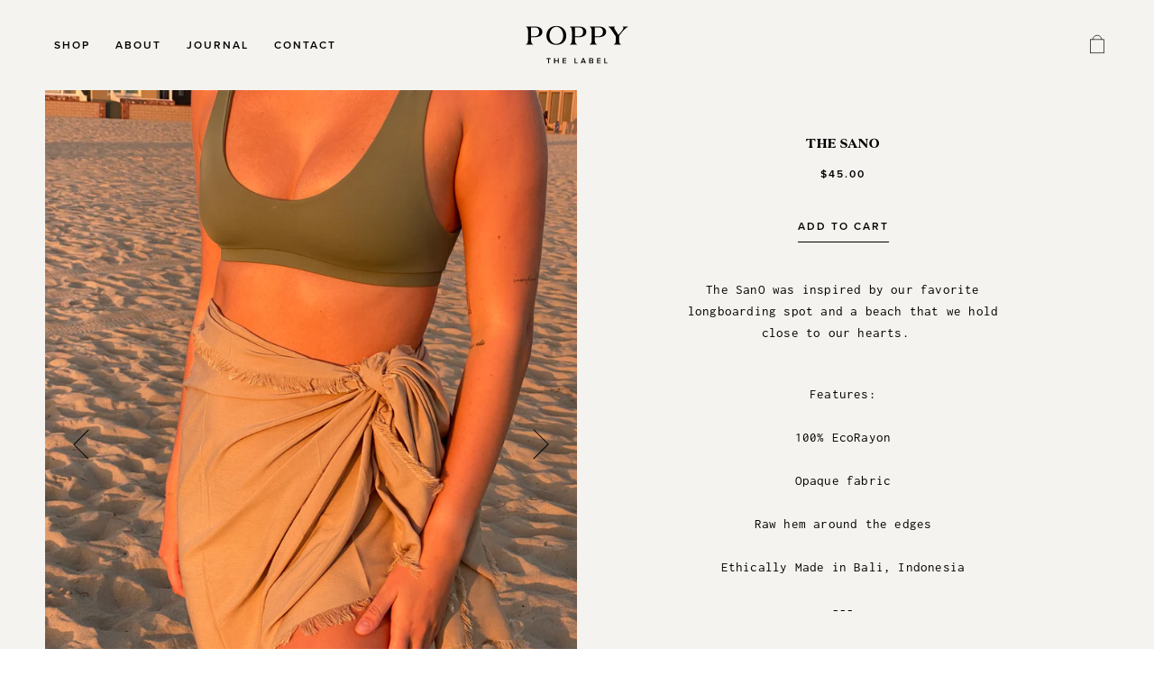

--- FILE ---
content_type: text/css
request_url: https://poppythelabelcalifornia.com/cdn/shop/t/3/assets/theme.scss.css?v=180365784878142747901759261312
body_size: 30687
content:
@import"https://use.typekit.net/ebg5mxo.css";@import"https://fonts.googleapis.com/css2?family=Inconsolata&display=swap";@font-face{font-family:GlamourAbsolute;src:url(../assets/font.woff2) format("woff2"),url(../assets/font.woff) format("woff")}.row:before,.row:after{content:"";display:table}.row:after{clear:both}@-webkit-keyframes fadeInUp{0%{opacity:0}to{-ms-transform:translateY(0);-webkit-transform:translateY(0);transform:translateY(0);opacity:1}}@keyframes fadeInUp{0%{opacity:0}to{-ms-transform:translateY(0);-webkit-transform:translateY(0);transform:translateY(0);opacity:1}}@-webkit-keyframes rotate{0%{-ms-transform:rotate(0deg);-webkit-transform:rotate(0deg);transform:rotate(0)}to{-ms-transform:rotate(359deg);-webkit-transform:rotate(359deg);transform:rotate(359deg)}}@keyframes rotate{0%{-ms-transform:rotate(0deg);-webkit-transform:rotate(0deg);transform:rotate(0)}to{-ms-transform:rotate(359deg);-webkit-transform:rotate(359deg);transform:rotate(359deg)}}@font-face{font-family:Shippori Mincho;font-weight:400;font-style:normal;src:url(//poppythelabelcalifornia.com/cdn/fonts/shippori_mincho/shipporimincho_n4.84f8b7ceff7f95df65cde9ab1ed190e83a4f5b7e.woff2?h1=cG9wcHl0aGVsYWJlbGNhbGlmb3JuaWEuY29t&h2=cG9wcHktdGhlLWxhYmVsLmFjY291bnQubXlzaG9waWZ5LmNvbQ&hmac=ab5d72237a96766f98857bd592e3c8a264b3b489ae9701f8bc4e5e81c21d35b4) format("woff2"),url(//poppythelabelcalifornia.com/cdn/fonts/shippori_mincho/shipporimincho_n4.2a4eff622a8c9fcdc3c2b98b39815a9acc98b084.woff?h1=cG9wcHl0aGVsYWJlbGNhbGlmb3JuaWEuY29t&h2=cG9wcHktdGhlLWxhYmVsLmFjY291bnQubXlzaG9waWZ5LmNvbQ&hmac=c707a3e7dc169a5448e1c28fd8c19cca305b31552862a642f5403e7aa562945d) format("woff")}@font-face{font-family:Inconsolata;font-weight:400;font-style:normal;src:url(//poppythelabelcalifornia.com/cdn/fonts/inconsolata/inconsolata_n4.8e0be9241e16b6e6311249bed21adcbee343bcd1.woff2?h1=cG9wcHl0aGVsYWJlbGNhbGlmb3JuaWEuY29t&h2=cG9wcHktdGhlLWxhYmVsLmFjY291bnQubXlzaG9waWZ5LmNvbQ&hmac=d2a5f84716b8e3b8d1ba8e9f75218aa9730d700b327d0b2538a3852bf1dfea7d) format("woff2"),url(//poppythelabelcalifornia.com/cdn/fonts/inconsolata/inconsolata_n4.c913b3219f7cc7a03a6565e54733068641b83be2.woff?h1=cG9wcHl0aGVsYWJlbGNhbGlmb3JuaWEuY29t&h2=cG9wcHktdGhlLWxhYmVsLmFjY291bnQubXlzaG9waWZ5LmNvbQ&hmac=bcd1c3abebff5b9a27e72269441a4e0db757cbaf5b480dc3969f575f3cb8e139) format("woff")}@font-face{font-family:Inconsolata;font-weight:600;font-style:normal;src:url(//poppythelabelcalifornia.com/cdn/fonts/inconsolata/inconsolata_n6.b72387748c6043d722972c9954070e2484b3fbe3.woff2?h1=cG9wcHl0aGVsYWJlbGNhbGlmb3JuaWEuY29t&h2=cG9wcHktdGhlLWxhYmVsLmFjY291bnQubXlzaG9waWZ5LmNvbQ&hmac=c9e758591db3b3007c6f117abcbbddde2b8976ed227455bc8c5a21c66811bc44) format("woff2"),url(//poppythelabelcalifornia.com/cdn/fonts/inconsolata/inconsolata_n6.8813d85142c76f02786f16a2089929353d896b8a.woff?h1=cG9wcHl0aGVsYWJlbGNhbGlmb3JuaWEuY29t&h2=cG9wcHktdGhlLWxhYmVsLmFjY291bnQubXlzaG9waWZ5LmNvbQ&hmac=15f6c1dc57c3bca7be163bbe50f1b6cb3cbd24860c1a3af6021ed472253180cb) format("woff")}@font-face{font-family:Inconsolata;font-weight:700;font-style:normal;src:url(//poppythelabelcalifornia.com/cdn/fonts/inconsolata/inconsolata_n7.42ffb2ea5578e6e88edd291e392dab233d946720.woff2?h1=cG9wcHl0aGVsYWJlbGNhbGlmb3JuaWEuY29t&h2=cG9wcHktdGhlLWxhYmVsLmFjY291bnQubXlzaG9waWZ5LmNvbQ&hmac=aee42ee5e07395dc141f0d13bbdfe6ebdfeed1a571f45a60cf44b2bc1a75ec50) format("woff2"),url(//poppythelabelcalifornia.com/cdn/fonts/inconsolata/inconsolata_n7.f8fd13bf56b4d5d5891a97e9dc61ee446a880def.woff?h1=cG9wcHl0aGVsYWJlbGNhbGlmb3JuaWEuY29t&h2=cG9wcHktdGhlLWxhYmVsLmFjY291bnQubXlzaG9waWZ5LmNvbQ&hmac=efe90df90fcef02c3ae4116ec2e0def3a4f34ecdcbd6b87c5e3e16282592e368) format("woff")}body{margin:0}article,aside,details,figcaption,figure,footer,header,hgroup,main,menu,nav,section,summary{display:block}a{background-color:transparent}b,strong{font-weight:700}em{font-style:italic}small{font-size:80%}sub,sup{font-size:75%;line-height:0;position:relative;vertical-align:baseline}sup{top:-.5em}sub{bottom:-.25em}img{max-width:100%;border:0}button,input,optgroup,select,textarea{color:inherit;font:inherit;margin:0}button[disabled],html input[disabled]{cursor:default}button::-moz-focus-inner,[type=button]::-moz-focus-inner,[type=reset]::-moz-focus-inner,[type=submit]::-moz-focus-inner{border-style:none;padding:0}button:-moz-focusring,[type=button]:-moz-focusring,[type=reset]:-moz-focusring,[type=submit]:-moz-focusring{outline:1px dotted ButtonText}input[type=search],input[type=number],input[type=email],input[type=password]{-webkit-appearance:none;-moz-appearance:none}table{width:100%;border-collapse:collapse;border-spacing:0}td,th{padding:0}textarea{overflow:auto;-webkit-appearance:none;-moz-appearance:none}a,button,[role=button],input,label,select,textarea{touch-action:manipulation}html{font-size:62.5%}body,input,textarea,button,select{font-family:Inconsolata,monospace;font-style:normal;font-weight:400;font-size:1.5rem;color:#000;line-height:1.625}@media (min-width: 1600px){body,input,textarea,button,select{font-size:1.6rem}}@media only screen and (max-width: 749px){body,input,textarea,button,select{font-size:1.4rem}}h1,.h1,h2,.h2,.flex-footer__item--newsletter .site-footer__newsletter-label,.footer-nav-section .site-footer__linklist li a,.template-policy .rte h1,.template-policy .rte .h1,h3,.h3,.instagram-section .row p,.instagram-section .row a,.collection-template .card-list .card__name,.blog-template .card__name,h4,.h4,.collection-template .card-list .card__date,.blog-template .card__date,h5,.h5,h6,.h6{color:#000;margin:0 0 20px}h1 a,.h1 a,h2 a,.h2 a,.flex-footer__item--newsletter .site-footer__newsletter-label a,.footer-nav-section .site-footer__linklist li a a,.template-policy .rte h1 a,.template-policy .rte .h1 a,h3 a,.h3 a,.instagram-section .row p a,.instagram-section .row a a,.collection-template .card-list .card__name a,.blog-template .card__name a,h4 a,.h4 a,.collection-template .card-list .card__date a,.blog-template .card__date a,h5 a,.h5 a,h6 a,.h6 a{color:inherit;text-decoration:none;font-weight:inherit}h1,.h1,h2,.h2,.flex-footer__item--newsletter .site-footer__newsletter-label,.footer-nav-section .site-footer__linklist li a,.template-policy .rte h1,.template-policy .rte .h1,h3,.h3,.instagram-section .row p,.instagram-section .row a,.collection-template .card-list .card__name,.blog-template .card__name,h4,.h4,.collection-template .card-list .card__date,.blog-template .card__date{letter-spacing:inherit;text-transform:inherit;font-family:Shippori Mincho,serif;font-style:normal;font-weight:400}h5,.h5,h6,.h6{font-family:Inconsolata,monospace;font-style:normal;font-weight:400}@media only screen and (max-width: 749px){h1,.h1{font-size:3.4rem;line-height:1.23529}}@media only screen and (min-width: 750px){h1,.h1{font-size:6rem;line-height:1.2}}@media only screen and (max-width: 749px){h2,.h2,.flex-footer__item--newsletter .site-footer__newsletter-label,.footer-nav-section .site-footer__linklist li a,.template-policy .rte h1,.template-policy .rte .h1{font-size:3rem;line-height:1.26667}}@media only screen and (min-width: 750px){h2,.h2,.flex-footer__item--newsletter .site-footer__newsletter-label,.footer-nav-section .site-footer__linklist li a,.template-policy .rte h1,.template-policy .rte .h1{font-size:4rem;line-height:1.225}}@media only screen and (max-width: 749px){h3,.h3,.instagram-section .row p,.instagram-section .row a,.collection-template .card-list .card__name,.blog-template .card__name{font-size:2.8rem;line-height:1.5}}@media only screen and (min-width: 750px){h3,.h3,.instagram-section .row p,.instagram-section .row a,.collection-template .card-list .card__name,.blog-template .card__name{font-size:3.2rem;line-height:1.125}}@media only screen and (max-width: 749px){h4,.h4,.collection-template .card-list .card__date,.blog-template .card__date{font-size:2.2rem;line-height:1.45455}}@media only screen and (min-width: 750px){h4,.h4,.collection-template .card-list .card__date,.blog-template .card__date{font-size:2.4rem;line-height:1.5}}@media only screen and (max-width: 749px){h5,.h5{font-size:2rem;line-height:1.3}}@media only screen and (min-width: 750px){h5,.h5{font-size:2.2rem}}@media only screen and (max-width: 749px){h6,.h6{font-size:1.6rem;line-height:1.375}}@media only screen and (min-width: 750px){h6,.h6{font-size:1.8rem}}.rte{zoom:1;margin-bottom:20px}.rte:after{content:"";display:table;clear:both}.rte:last-child{margin-bottom:0}.rte h1,.rte .h1,.rte h2,.rte .h2,.rte .flex-footer__item--newsletter .site-footer__newsletter-label,.flex-footer__item--newsletter .rte .site-footer__newsletter-label,.rte .footer-nav-section .site-footer__linklist li a,.footer-nav-section .site-footer__linklist li .rte a,.template-policy .rte h1,.template-policy .rte .h1,.rte h3,.rte .h3,.rte .instagram-section .row p,.instagram-section .row .rte p,.rte .instagram-section .row a,.instagram-section .row .rte a,.rte .collection-template .card-list .card__name,.collection-template .card-list .rte .card__name,.rte .blog-template .card__name,.blog-template .rte .card__name,.rte h4,.rte .h4,.rte .collection-template .card-list .card__date,.collection-template .card-list .rte .card__date,.rte .blog-template .card__date,.blog-template .rte .card__date,.rte h5,.rte .h5,.rte h6,.rte .h6{margin-top:40px}.rte h1:first-child,.rte .h1:first-child,.rte h2:first-child,.rte .h2:first-child,.rte .flex-footer__item--newsletter .site-footer__newsletter-label:first-child,.flex-footer__item--newsletter .rte .site-footer__newsletter-label:first-child,.rte .footer-nav-section .site-footer__linklist li a:first-child,.footer-nav-section .site-footer__linklist li .rte a:first-child,.template-policy .rte h1:first-child,.template-policy .rte .h1:first-child,.rte h3:first-child,.rte .h3:first-child,.rte .instagram-section .row p:first-child,.instagram-section .row .rte p:first-child,.rte .instagram-section .row a:first-child,.instagram-section .row .rte a:first-child,.rte .collection-template .card-list .card__name:first-child,.collection-template .card-list .rte .card__name:first-child,.rte .blog-template .card__name:first-child,.blog-template .rte .card__name:first-child,.rte h4:first-child,.rte .h4:first-child,.rte .collection-template .card-list .card__date:first-child,.collection-template .card-list .rte .card__date:first-child,.rte .blog-template .card__date:first-child,.blog-template .rte .card__date:first-child,.rte h5:first-child,.rte .h5:first-child,.rte h6:first-child,.rte .h6:first-child{margin-top:0}.rte p{margin:0 0 20px}.rte li{margin-bottom:10px}.rte li:last-child{margin-bottom:0}.rte--contact{margin-bottom:40px}p{margin:0 0 20px}p:last-child{margin-bottom:0}.text-small,.shopify-payment-button .shopify-payment-button__more-options{font-size:1.2rem;line-height:1.5}@media only screen and (min-width: 750px){.text-small,.shopify-payment-button .shopify-payment-button__more-options{font-size:1.4rem;line-height:1.42857}}.text-small--uppercase{font-size:1.2rem;letter-spacing:1.7px;line-height:1.66667;text-transform:uppercase}.text--emphasis{font-style:italic}.text-title{font-family:proxima-nova,sans-serif;font-weight:600;font-style:normal;text-transform:uppercase;letter-spacing:.2rem;font-size:10px}@media (min-width: 768px){.text-title{font-size:12px}}@media (min-width: 1400px){.text-title{font-size:12px}}@media (min-width: 1600px){.text-title{font-size:13px}}blockquote{font-weight:700;border-left:2px solid black;margin:0;padding-left:20px}cite{font-style:normal}label{font-size:1.4rem;line-height:1.71429;display:inline-block;color:#000;margin-bottom:10px}label.label--full{display:block}label.input--error{color:#eb4f47}@media only screen and (min-width: 750px){.mega-subtitle{margin:0 auto;max-width:75%}}.mega-subtitle p{color:inherit}.mega-subtitle--large{font-size:2rem;font-weight:400}s{position:relative;text-decoration:none}s:after{content:"";display:block;position:absolute;top:50%;left:-5%;width:110%;height:1px;background-color:#000}*,*:before,*:after{box-sizing:border-box}body,input,textarea,button,select{-webkit-font-smoothing:antialiased;-webkit-text-size-adjust:100%}form{margin:0}@media only screen and (max-width: 989px){input,textarea,select{font-size:16px}}button,input[type=submit],label[for]{cursor:pointer}optgroup{font-weight:700}option{color:#000;background-color:#f4f3ef}.placeholder-svg{display:block;fill:#00000059;background-color:#ff9e1f;width:100%;height:100%;max-width:100%;max-height:100%}.placeholder-noblocks{padding:40px;text-align:center}.placeholder-background{position:absolute;top:0;right:0;bottom:0;left:0}.placeholder-background .icon{border:0}input[type=text],input[type=email],input[type=tel],input[type=password],input[type=search],input[type=number],textarea,select{font-size:1.4rem;line-height:1.71429;width:100%;margin-bottom:20px;padding:10px 20px;background-color:#fff;border:1px solid white;border-radius:0;-webkit-appearance:none;-moz-appearance:none}input[type=text]::-webkit-input-placeholder,input[type=email]::-webkit-input-placeholder,input[type=tel]::-webkit-input-placeholder,input[type=password]::-webkit-input-placeholder,input[type=search]::-webkit-input-placeholder,input[type=number]::-webkit-input-placeholder,textarea::-webkit-input-placeholder,select::-webkit-input-placeholder{color:#000;opacity:.4}input[type=text]::-moz-placeholder,input[type=email]::-moz-placeholder,input[type=tel]::-moz-placeholder,input[type=password]::-moz-placeholder,input[type=search]::-moz-placeholder,input[type=number]::-moz-placeholder,textarea::-moz-placeholder,select::-moz-placeholder{color:#000;opacity:.4}input[type=text]:-ms-input-placeholder,input[type=email]:-ms-input-placeholder,input[type=tel]:-ms-input-placeholder,input[type=password]:-ms-input-placeholder,input[type=search]:-ms-input-placeholder,input[type=number]:-ms-input-placeholder,textarea:-ms-input-placeholder,select:-ms-input-placeholder{color:#000;opacity:.4}input[type=text]::placeholder,input[type=email]::placeholder,input[type=tel]::placeholder,input[type=password]::placeholder,input[type=search]::placeholder,input[type=number]::placeholder,textarea::placeholder,select::placeholder{color:#000;opacity:.4}input[type=text][disabled],input[type=email][disabled],input[type=tel][disabled],input[type=password][disabled],input[type=search][disabled],input[type=number][disabled],textarea[disabled],select[disabled]{cursor:default;background-color:#eee;border-color:#eee}input[type=text].input--error,input[type=email].input--error,input[type=tel].input--error,input[type=password].input--error,input[type=search].input--error,input[type=number].input--error,textarea.input--error,select.input--error{border-color:#eb4f47}input[type=text].input--horizontal,input[type=email].input--horizontal,input[type=tel].input--horizontal,input[type=password].input--horizontal,input[type=search].input--horizontal,input[type=number].input--horizontal,textarea.input--horizontal,select.input--horizontal{display:inline-block;width:auto}input[type=text].input--clear,input[type=email].input--clear,input[type=tel].input--clear,input[type=password].input--clear,input[type=search].input--clear,input[type=number].input--clear,textarea.input--clear,select.input--clear{background-color:transparent;border-color:transparent}@media only screen and (max-width: 749px){input[type=text],input[type=email],input[type=tel],input[type=password],input[type=search],input[type=number],textarea,select{font-size:1.6rem;line-height:1.5}}input[type=number]::-webkit-inner-spin-button,input[type=number]::-webkit-outer-spin-button{opacity:1}input[type=checkbox],input[type=radio]{display:inline-block;margin-right:5px}textarea{resize:vertical;min-height:100px}select{-webkit-appearance:none;-moz-appearance:none;appearance:none;padding-right:28px;text-indent:.01px;text-overflow:"";cursor:pointer;background-image:linear-gradient(45deg,transparent 50%,black 50%),linear-gradient(135deg,black 50%,transparent 50%);background-position:calc(100% - 27px) calc(1rem + 10px),calc(100% - 23px) calc(1rem + 10px);background-size:4px 4px,4px 4px;background-repeat:no-repeat}select::-ms-expand{display:none}.input-group,.input-group--underline{position:relative;display:table;width:100%;border-collapse:separate}.input-group--underline{border-bottom:2px solid black}.input-group--underline input[type=text],.input-group--underline input[type=email],.input-group--underline input[type=tel],.input-group--underline input[type=password],.input-group--underline input[type=search],.input-group--underline input[type=number]{padding-left:10px;margin:0;background-color:transparent;border:0}.input-group--underline input[type=text]:focus,.input-group--underline input[type=email]:focus,.input-group--underline input[type=tel]:focus,.input-group--underline input[type=password]:focus,.input-group--underline input[type=search]:focus,.input-group--underline input[type=number]:focus{outline:0}.input-group--underline .icon{fill:#000}.input-group--underline .btn,.input-group--underline .shopify-payment-button .shopify-payment-button__button--unbranded,.shopify-payment-button .input-group--underline .shopify-payment-button__button--unbranded{color:#000}.input-group__field,.input-group__btn{display:table-cell;margin:0;vertical-align:top}.input-group__field input,.input-group__btn .btn,.input-group__btn .shopify-payment-button .shopify-payment-button__button--unbranded,.shopify-payment-button .input-group__btn .shopify-payment-button__button--unbranded{height:50px}.input-group__field{width:100%}fieldset{font-size:1.2rem;margin-bottom:20px;padding:20px;text-transform:uppercase}.note,.form-success,.form-error,.errors{padding:0;margin:0 0 20px;text-align:left}.note{border:1px solid rgba(0,0,0,.03)}.form-success{color:#54ca80}.form-error,.errors{color:#eb4f47}.errors ul{list-style:none;padding:0;margin:0}.grid{zoom:1;list-style:none;padding:0;margin:0 0 0 -20px}.grid:after{content:"";display:table;clear:both}.grid--gutter-large{margin-left:-60px}.grid__item{float:left;padding-left:20px;width:100%}.grid__item[class*=--push]{position:relative}.grid--gutter-large .grid__item{padding-left:60px}.grid--rows>.grid__item{padding-bottom:60px}.grid--rev{direction:rtl;text-align:left}.grid--rev>.grid__item{direction:ltr;text-align:left;float:right}.one-whole{width:100%}.one-half{width:50%}.one-third{width:33.33333%}.two-thirds{width:66.66667%}.one-quarter{width:25%}.two-quarters{width:50%}.three-quarters{width:75%}.one-fifth{width:20%}.two-fifths{width:40%}.three-fifths{width:60%}.four-fifths{width:80%}.one-sixth{width:16.66667%}.two-sixths{width:33.33333%}.three-sixths{width:50%}.four-sixths{width:66.66667%}.five-sixths{width:83.33333%}.one-eighth{width:12.5%}.two-eighths{width:25%}.three-eighths{width:37.5%}.four-eighths{width:50%}.five-eighths{width:62.5%}.six-eighths{width:75%}.seven-eighths{width:87.5%}.one-tenth{width:10%}.two-tenths{width:20%}.three-tenths{width:30%}.four-tenths{width:40%}.five-tenths{width:50%}.six-tenths{width:60%}.seven-tenths{width:70%}.eight-tenths{width:80%}.nine-tenths{width:90%}.one-twelfth{width:8.33333%}.two-twelfths{width:16.66667%}.three-twelfths{width:25%}.four-twelfths{width:33.33333%}.five-twelfths{width:41.66667%}.six-twelfths{width:50%}.seven-twelfths{width:58.33333%}.eight-twelfths{width:66.66667%}.nine-twelfths{width:75%}.ten-twelfths{width:83.33333%}.eleven-twelfths{width:91.66667%}.show{display:block!important}.hide{display:none!important}.text-left{text-align:left!important}.text-right{text-align:right!important}.text-center{text-align:center!important}@media only screen and (max-width: 749px){.small--one-whole{width:100%}.small--one-half{width:50%}.small--one-third{width:33.33333%}.small--two-thirds{width:66.66667%}.small--one-quarter{width:25%}.small--two-quarters{width:50%}.small--three-quarters{width:75%}.small--one-fifth{width:20%}.small--two-fifths{width:40%}.small--three-fifths{width:60%}.small--four-fifths{width:80%}.small--one-sixth{width:16.66667%}.small--two-sixths{width:33.33333%}.small--three-sixths{width:50%}.small--four-sixths{width:66.66667%}.small--five-sixths{width:83.33333%}.small--one-eighth{width:12.5%}.small--two-eighths{width:25%}.small--three-eighths{width:37.5%}.small--four-eighths{width:50%}.small--five-eighths{width:62.5%}.small--six-eighths{width:75%}.small--seven-eighths{width:87.5%}.small--one-tenth{width:10%}.small--two-tenths{width:20%}.small--three-tenths{width:30%}.small--four-tenths{width:40%}.small--five-tenths{width:50%}.small--six-tenths{width:60%}.small--seven-tenths{width:70%}.small--eight-tenths{width:80%}.small--nine-tenths{width:90%}.small--one-twelfth{width:8.33333%}.small--two-twelfths{width:16.66667%}.small--three-twelfths{width:25%}.small--four-twelfths{width:33.33333%}.small--five-twelfths{width:41.66667%}.small--six-twelfths{width:50%}.small--seven-twelfths{width:58.33333%}.small--eight-twelfths{width:66.66667%}.small--nine-twelfths{width:75%}.small--ten-twelfths{width:83.33333%}.small--eleven-twelfths{width:91.66667%}.grid--uniform .small--one-half:nth-child(odd),.grid--uniform .small--one-third:nth-child(3n+1),.grid--uniform .small--one-quarter:nth-child(4n+1),.grid--uniform .small--one-fifth:nth-child(5n+1),.grid--uniform .small--one-sixth:nth-child(6n+1),.grid--uniform .small--two-sixths:nth-child(3n+1),.grid--uniform .small--three-sixths:nth-child(odd),.grid--uniform .small--one-eighth:nth-child(8n+1),.grid--uniform .small--two-eighths:nth-child(4n+1),.grid--uniform .small--four-eighths:nth-child(odd),.grid--uniform .small--five-tenths:nth-child(odd),.grid--uniform .small--one-twelfth:nth-child(12n+1),.grid--uniform .small--two-twelfths:nth-child(6n+1),.grid--uniform .small--three-twelfths:nth-child(4n+1),.grid--uniform .small--four-twelfths:nth-child(3n+1),.grid--uniform .small--six-twelfths:nth-child(odd){clear:both}.small--show{display:block!important}.small--hide{display:none!important}.small--text-left{text-align:left!important}.small--text-right{text-align:right!important}.small--text-center{text-align:center!important}}@media only screen and (min-width: 750px){.medium-up--one-whole{width:100%}.medium-up--one-half{width:50%}.medium-up--one-third{width:33.33333%}.medium-up--two-thirds{width:66.66667%}.medium-up--one-quarter{width:25%}.medium-up--two-quarters{width:50%}.medium-up--three-quarters{width:75%}.medium-up--one-fifth{width:20%}.medium-up--two-fifths{width:40%}.medium-up--three-fifths{width:60%}.medium-up--four-fifths{width:80%}.medium-up--one-sixth{width:16.66667%}.medium-up--two-sixths{width:33.33333%}.medium-up--three-sixths{width:50%}.medium-up--four-sixths{width:66.66667%}.medium-up--five-sixths{width:83.33333%}.medium-up--one-eighth{width:12.5%}.medium-up--two-eighths{width:25%}.medium-up--three-eighths{width:37.5%}.medium-up--four-eighths{width:50%}.medium-up--five-eighths{width:62.5%}.medium-up--six-eighths{width:75%}.medium-up--seven-eighths{width:87.5%}.medium-up--one-tenth{width:10%}.medium-up--two-tenths{width:20%}.medium-up--three-tenths{width:30%}.medium-up--four-tenths{width:40%}.medium-up--five-tenths{width:50%}.medium-up--six-tenths{width:60%}.medium-up--seven-tenths{width:70%}.medium-up--eight-tenths{width:80%}.medium-up--nine-tenths{width:90%}.medium-up--one-twelfth{width:8.33333%}.medium-up--two-twelfths{width:16.66667%}.medium-up--three-twelfths{width:25%}.medium-up--four-twelfths{width:33.33333%}.medium-up--five-twelfths{width:41.66667%}.medium-up--six-twelfths{width:50%}.medium-up--seven-twelfths{width:58.33333%}.medium-up--eight-twelfths{width:66.66667%}.medium-up--nine-twelfths{width:75%}.medium-up--ten-twelfths{width:83.33333%}.medium-up--eleven-twelfths{width:91.66667%}.grid--uniform .medium-up--one-half:nth-child(odd),.grid--uniform .medium-up--one-third:nth-child(3n+1),.grid--uniform .medium-up--one-quarter:nth-child(4n+1),.grid--uniform .medium-up--one-fifth:nth-child(5n+1),.grid--uniform .medium-up--one-sixth:nth-child(6n+1),.grid--uniform .medium-up--two-sixths:nth-child(3n+1),.grid--uniform .medium-up--three-sixths:nth-child(odd),.grid--uniform .medium-up--one-eighth:nth-child(8n+1),.grid--uniform .medium-up--two-eighths:nth-child(4n+1),.grid--uniform .medium-up--four-eighths:nth-child(odd),.grid--uniform .medium-up--five-tenths:nth-child(odd),.grid--uniform .medium-up--one-twelfth:nth-child(12n+1),.grid--uniform .medium-up--two-twelfths:nth-child(6n+1),.grid--uniform .medium-up--three-twelfths:nth-child(4n+1),.grid--uniform .medium-up--four-twelfths:nth-child(3n+1),.grid--uniform .medium-up--six-twelfths:nth-child(odd){clear:both}.medium-up--show{display:block!important}.medium-up--hide{display:none!important}.medium-up--text-left{text-align:left!important}.medium-up--text-right{text-align:right!important}.medium-up--text-center{text-align:center!important}}@media only screen and (min-width: 750px){.medium-up--push-one-half{left:50%}.medium-up--push-one-third{left:33.33333%}.medium-up--push-two-thirds{left:66.66667%}.medium-up--push-one-quarter{left:25%}.medium-up--push-two-quarters{left:50%}.medium-up--push-three-quarters{left:75%}.medium-up--push-one-fifth{left:20%}.medium-up--push-two-fifths{left:40%}.medium-up--push-three-fifths{left:60%}.medium-up--push-four-fifths{left:80%}.medium-up--push-one-sixth{left:16.66667%}.medium-up--push-two-sixths{left:33.33333%}.medium-up--push-three-sixths{left:50%}.medium-up--push-four-sixths{left:66.66667%}.medium-up--push-five-sixths{left:83.33333%}.medium-up--push-one-eighth{left:12.5%}.medium-up--push-two-eighths{left:25%}.medium-up--push-three-eighths{left:37.5%}.medium-up--push-four-eighths{left:50%}.medium-up--push-five-eighths{left:62.5%}.medium-up--push-six-eighths{left:75%}.medium-up--push-seven-eighths{left:87.5%}.medium-up--push-one-tenth{left:10%}.medium-up--push-two-tenths{left:20%}.medium-up--push-three-tenths{left:30%}.medium-up--push-four-tenths{left:40%}.medium-up--push-five-tenths{left:50%}.medium-up--push-six-tenths{left:60%}.medium-up--push-seven-tenths{left:70%}.medium-up--push-eight-tenths{left:80%}.medium-up--push-nine-tenths{left:90%}.medium-up--push-one-twelfth{left:8.33333%}.medium-up--push-two-twelfths{left:16.66667%}.medium-up--push-three-twelfths{left:25%}.medium-up--push-four-twelfths{left:33.33333%}.medium-up--push-five-twelfths{left:41.66667%}.medium-up--push-six-twelfths{left:50%}.medium-up--push-seven-twelfths{left:58.33333%}.medium-up--push-eight-twelfths{left:66.66667%}.medium-up--push-nine-twelfths{left:75%}.medium-up--push-ten-twelfths{left:83.33333%}.medium-up--push-eleven-twelfths{left:91.66667%}}.clearfix{zoom:1}.clearfix:after{content:"";display:table;clear:both}.visually-hidden,.icon__fallback-text{position:absolute!important;overflow:hidden;clip:rect(0 0 0 0);height:1px;width:1px;padding:0;border:0}.js-focus-hidden:focus{outline:none}.label--hidden{position:absolute;height:0;width:0;margin-bottom:0;overflow:hidden;clip:rect(1px,1px,1px,1px)}.supports-no-placeholder .label--hidden{position:static;height:auto;width:auto;margin-bottom:2px;overflow:visible;clip:initial}.supports-js--hide:not(html){display:none}html.supports-no-js .supports-no-js:not(html){display:initial}html.supports-no-js .supports-js{display:none}.skip-link:focus{clip:auto;width:auto;height:auto;margin:0;color:#000;background-color:#f4f3ef;padding:10px;z-index:10000;transition:none}.is-transitioning{display:block!important;visibility:visible!important}.blur-up{-webkit-filter:blur(5px);filter:blur(5px);transition:filter .4s,-webkit-filter .4s}.blur-up.lazyloaded{-webkit-filter:blur(0);filter:blur(0)}.fade-in{opacity:0;transition:opacity .25s ease-out}.fade-in.lazyloaded{opacity:1}.icon{display:inline-block;width:20px;height:20px;vertical-align:middle}.supports-no-svg .icon{display:none}svg.icon:not(.icon--full-color) circle,svg.icon:not(.icon--full-color) ellipse,svg.icon:not(.icon--full-color) g,svg.icon:not(.icon--full-color) line,svg.icon:not(.icon--full-color) path,svg.icon:not(.icon--full-color) polygon,svg.icon:not(.icon--full-color) polyline,svg.icon:not(.icon--full-color) rect,symbol.icon:not(.icon--full-color) circle,symbol.icon:not(.icon--full-color) ellipse,symbol.icon:not(.icon--full-color) g,symbol.icon:not(.icon--full-color) line,symbol.icon:not(.icon--full-color) path,symbol.icon:not(.icon--full-color) polygon,symbol.icon:not(.icon--full-color) polyline,symbol.icon:not(.icon--full-color) rect{fill:inherit;stroke:inherit}.supports-no-svg .icon__fallback-text{position:static!important;overflow:inherit;clip:none;height:auto;width:auto;margin:0}body{background-color:#f4f3ef}.main-content--no-template{padding-top:50px}.content-for-layout{padding-bottom:60px;background-color:#f4f3ef}@media only screen and (min-width: 750px){.content-for-layout{padding-bottom:120px}}body.template-index .content-for-layout,body.template-product .content-for-layout,body.template-article .content-for-layout{padding-bottom:0}.page-width{zoom:1;max-width:980px;padding:0 20px;margin:0 auto}.page-width:after{content:"";display:table;clear:both}.page-width--narrow{max-width:780px}.page-width--no-gutter{padding:0}.hide-page-content .content-for-layout,.hide-page-content .site-footer{visibility:hidden;overflow:hidden;max-height:0}.disable-scroll,.disable-scroll body{overflow:hidden}.disable-scroll--ios,.disable-scroll--ios body{height:100%}hr{margin:60px 0}table{width:100%}table th{text-align:left}.outline-disabled :focus{outline:0}.shopify-challenge__container{margin-top:80px}.shopify-challenge__button{margin-top:40px!important}a[href^=tel]{color:inherit}.text-link{display:inline;border:0 none;background:none;padding:0;margin:0}.btn,.shopify-payment-button .shopify-payment-button__button--unbranded,.btn--secondary{-moz-user-select:"none";-ms-user-select:"none";-webkit-user-select:"none";user-select:"none";-webkit-appearance:none;-moz-appearance:none;appearance:none;display:inline-block;position:relative;width:auto;background-color:transparent;border-radius:0;color:#000;border:0px solid black;font-size:1.2rem;font-weight:700;letter-spacing:2px;text-decoration:none;text-align:center;text-transform:uppercase;padding:5px 0;line-height:2.2;vertical-align:middle;cursor:pointer;transition:outline .1s linear;box-sizing:border-box}.btn:focus,.shopify-payment-button .shopify-payment-button__button--unbranded:focus,.btn--secondary:focus{outline:0}@media (max-width: 767px){.btn,.shopify-payment-button .shopify-payment-button__button--unbranded,.btn--secondary{font-size:12px;padding:3px 0}}.btn:after,.shopify-payment-button .shopify-payment-button__button--unbranded:after,.btn--secondary:after{content:"";display:block;position:absolute;top:auto;bottom:0;left:0;background:#000;width:100%;height:1px;outline:0px solid black;transition:all .3s ease}@media (min-width: 768px){.btn:not(.disabled):hover:after,.shopify-payment-button .shopify-payment-button__button--unbranded:not(.disabled):hover:after,.btn--secondary:not(.disabled):hover:after{outline:0px solid black;bottom:3px;transition:all .3s ease}}@media (min-width: 768px){.btn:not(.disabled):active:after,.shopify-payment-button .shopify-payment-button__button--unbranded:not(.disabled):active:after,.btn--secondary:not(.disabled):active:after{outline:0 solid black;bottom:3px;transition:all .3s ease}}.btn[disabled],.shopify-payment-button [disabled].shopify-payment-button__button--unbranded,.btn.disabled,.shopify-payment-button .disabled.shopify-payment-button__button--unbranded,.btn--secondary[disabled],.btn--secondary.disabled{cursor:default;opacity:.5}@media (min-width: 768px){.btn[disabled]:hover,.shopify-payment-button [disabled].shopify-payment-button__button--unbranded:hover,.btn.disabled:hover,.shopify-payment-button .disabled.shopify-payment-button__button--unbranded:hover,.btn--secondary[disabled]:hover,.btn--secondary.disabled:hover{outline:0px solid}}@media (min-width: 768px){.btn:hover,.shopify-payment-button .shopify-payment-button__button--unbranded:hover,.btn--secondary:hover{opacity:.8}}.btn .btn--input,.shopify-payment-button .shopify-payment-button__button--unbranded .btn--input,.btn--secondary .btn--input{padding:0}.btn .icon,.shopify-payment-button .shopify-payment-button__button--unbranded .icon,.btn--secondary .icon{color:currentColor}.btn--secondary{background-color:transparent;color:#fff;outline:0}.btn--secondary:after{content:"";display:block;position:absolute;bottom:0;left:0;top:auto;width:100%;height:1px;background:#fff;outline:0px solid black;transition:outline .1s linear}.btn--secondary.btn-dark{color:#000}.btn--secondary.btn-dark:after{background:#000}.btn--secondary:not(.disabled):hover:after{outline:0px solid black}.btn--to-secondary{outline:0}.btn--to-secondary .secondary-text{display:none}.btn--to-secondary:before{content:"";display:block;position:absolute;top:0;left:0;width:100%;height:100%;background-color:#fff;opacity:0;-ms-transform:scaleX(0);-webkit-transform:scaleX(0);transform:scaleX(0);transition:all .2s ease-out}.btn--to-secondary-transitioned{-webkit-animation-name:buttonText;animation-name:buttonText;-webkit-animation-duration:1s;animation-duration:1s;-webkit-animation-timing-function:steps(1,start);animation-timing-function:steps(1,start);line-height:1.9;color:#000;border:0;background-color:transparent}.btn--to-secondary-transitioned .primary-text{display:none}.btn--to-secondary-transitioned .secondary-text{display:inline}.btn--to-secondary-transitioned:before{-webkit-animation-name:buttonBackground;animation-name:buttonBackground;-webkit-animation-duration:1s;animation-duration:1s;-webkit-animation-timing-function:ease-out;animation-timing-function:ease-out;background-color:transparent}@-webkit-keyframes buttonBackground{0%{-ms-transform:scaleX(0);-webkit-transform:scaleX(0);transform:scaleX(0);opacity:0}20%{-ms-transform:scaleX(1);-webkit-transform:scaleX(1);transform:scaleX(1);opacity:1}to{-ms-transform:scaleX(1);-webkit-transform:scaleX(1);transform:scaleX(1);opacity:0}}@keyframes buttonBackground{0%{-ms-transform:scaleX(0);-webkit-transform:scaleX(0);transform:scaleX(0);opacity:0}20%{-ms-transform:scaleX(1);-webkit-transform:scaleX(1);transform:scaleX(1);opacity:1}to{-ms-transform:scaleX(1);-webkit-transform:scaleX(1);transform:scaleX(1);opacity:0}}@-webkit-keyframes buttonText{0%{background-color:transparent}20%{background-color:transparent}to{background-color:transparent}}@keyframes buttonText{0%{background-color:transparent}20%{background-color:transparent}to{background-color:transparent}}.btn--large{font-size:1.8rem;padding:20px 60px}.btn--small{padding:0 20px}.btn--full{width:100%}.btn--clear{position:relative;background-color:transparent;border:0;color:#000;transition:.15s opacity ease-out}@media (min-width: 768px){.btn--clear:hover{opacity:.5}}.btn--clear:hover:after,.btn--clear:after{outline:0!important}.btn--primary-color{color:#000}.btn--hover-border:after{content:"";position:absolute;top:4px;bottom:4px;left:4px;right:4px;width:auto;height:auto;border-radius:50px;border:2px solid black;opacity:0;transition:opacity .15s ease-out;pointer-events:none}@media only screen and (min-width: 750px){.btn--hover-border:after{top:0;bottom:0;left:0;right:0}}@media (min-width: 768px){.btn--hover-border:hover{opacity:1}}@media (min-width: 768px){.btn--hover-border:hover:after{opacity:1}}.btn--hover-scale{transition:transform .15s ease-out}@media (min-width: 768px){.btn--hover-scale:hover{opacity:1;-ms-transform:scale(1.15);-webkit-transform:scale(1.15);transform:scale(1.15)}}@media (min-width: 768px){.btn--hover-scale:active{opacity:1;-ms-transform:scale(1);-webkit-transform:scale(1);transform:scale(1)}}.btn--square{width:50px;height:50px;padding:0;text-align:center;line-height:50px}.btn--square:after{display:none}.supports-no-svg .btn--square{width:auto}.btn-link{padding:10px 0;color:#000;border:0;border-bottom:1px solid black;background-color:transparent;text-decoration:none;font-size:1rem;line-height:1;font-weight:400}@media (min-width: 768px){.btn-link{font-size:1.1rem}}@media (min-width: 768px){.btn-link:hover{opacity:.7}}.btn-link:after{display:none}.btn-link--wide{font-weight:700;border:0;letter-spacing:1.5px}.btn-group .btn,.btn-group .shopify-payment-button .shopify-payment-button__button--unbranded,.shopify-payment-button .btn-group .shopify-payment-button__button--unbranded{vertical-align:top;margin-right:20px;margin-bottom:10px}.btn-group .btn:last-child,.btn-group .shopify-payment-button .shopify-payment-button__button--unbranded:last-child,.shopify-payment-button .btn-group .shopify-payment-button__button--unbranded:last-child{margin-right:0;margin-bottom:0}.btn--loader-active{color:transparent}.btn--loader-balls,.btn--loader-balls:before,.btn--loader-balls:after{display:inline-block;border-radius:50%;background-color:#fff;width:8px;height:8px;transform-origin:center center}.btn--loader .btn--loader-balls,.btn--loader .btn--loader-balls:before,.btn--loader .btn--loader-balls:after{display:none}.btn--loader-active .btn--loader-balls,.btn--loader-active .btn--loader-balls:before,.btn--loader-active .btn--loader-balls:after{display:block}.btn--loader-balls{position:absolute;top:50%;left:50%;margin:-4px 0 0 -4px;background-color:#fff;opacity:1;-webkit-animation:spScaleAlpha 1s infinite linear;animation:spScaleAlpha 1s infinite linear}.btn--loader-balls:before,.btn--loader-balls:after{content:"";position:relative;opacity:.25}.btn--loader-balls:before{left:21px;top:0;-webkit-animation:spScaleAlphaBefore 1s infinite linear;animation:spScaleAlphaBefore 1s infinite linear}.btn--loader-balls:after{left:-21px;top:-8px;-webkit-animation:spScaleAlphaAfter 1s infinite linear;animation:spScaleAlphaAfter 1s infinite linear}@-webkit-keyframes spScaleAlpha{0%{opacity:1}33%{opacity:.25}66%{opacity:.25}to{opacity:1}}@keyframes spScaleAlpha{0%{opacity:1}33%{opacity:.25}66%{opacity:.25}to{opacity:1}}@-webkit-keyframes spScaleAlphaBefore{0%{opacity:.25}33%{opacity:1}66%{opacity:.25}}@keyframes spScaleAlphaBefore{0%{opacity:.25}33%{opacity:1}66%{opacity:.25}}@-webkit-keyframes spScaleAlphaAfter{33%{opacity:.25}66%{opacity:1}to{opacity:.25}}@keyframes spScaleAlphaAfter{33%{opacity:.25}66%{opacity:1}to{opacity:.25}}.product-form__item~.shopify-payment-btn{margin-top:30px}@media (max-width: 767px){.product-form__item~.shopify-payment-btn{margin-top:0}}.shopify-payment-btn[disabled],.shopify-payment-btn.disabled{background-color:#000;color:#fff}.shopify-payment-button{margin-top:10px}.shopify-payment-button .shopify-payment-button__button--unbranded{width:100%}.shopify-payment-button .shopify-payment-button__button--unbranded:hover{background-color:#000}.shopify-payment-button .shopify-payment-button__button--branded{min-height:50px;transition:.25s transform ease-out}.shopify-payment-button .shopify-payment-button__button--branded:hover{-ms-transform:scale(1.01);-webkit-transform:scale(1.01);-moz-transform:scale(1.01);transform:scale(1.01)}.shopify-payment-button .shopify-payment-button__more-options{color:#000;width:auto;margin:12px auto 0;text-decoration:underline}.shopify-payment-button .shopify-payment-button__more-options:hover{opacity:.5}.list--inline{padding:0;margin:0}.list--inline li{display:inline-block;margin-bottom:0}img{max-width:100%}svg:not(:root){overflow:hidden}.video-wrapper{position:relative;overflow:hidden;max-width:100%;padding-bottom:56.25%;height:0;height:auto}.video-wrapper iframe{position:absolute;top:0;left:0;width:100%;height:100%}@media only screen and (min-width: 750px){.responsive-table th,.responsive-table td{padding:20px 5px;border-bottom:1px solid rgba(0,0,0,.03)}}@media only screen and (max-width: 749px){.responsive-table thead{display:none}.responsive-table tr{display:block}.responsive-table th,.responsive-table td{display:block;text-align:right;padding:10px;margin:0}.responsive-table td:before{content:attr(data-label);float:left;text-align:left;padding-right:10px;max-width:50%}.responsive-table__row+.responsive-table__row,tfoot>.responsive-table__row:first-child{position:relative;margin-top:10px;padding-top:10px}.responsive-table__row+.responsive-table__row:after,tfoot>.responsive-table__row:first-child:after{content:"";display:block;position:absolute;top:0;left:10px;right:10px;border-bottom:1px solid rgba(0,0,0,.03)}}.rte img{height:auto}.rte table{table-layout:fixed}.rte ul,.rte ol{margin:0 0 10px 20px}.rte ul{list-style:disc outside}.rte ul ul{list-style:circle outside}.rte ul ul ul{list-style:square outside}.text-center.rte ul,.text-center.rte ol,.text-center .rte ul,.text-center .rte ol{margin-left:0;list-style-position:inside}.rte__table-wrapper{max-width:100%;overflow:auto;-webkit-overflow-scrolling:touch}.rte a,.rte-setting a,.text-link{position:relative;color:#000;text-decoration:none}.rte a:not(.image-link):after,.rte-setting a:not(.image-link):after,.text-link:not(.image-link):after{content:"";width:100%;position:absolute;left:0;bottom:2px;border-bottom:1px solid black}.rte a:hover,.rte a:focus,.rte-setting a:hover,.rte-setting a:focus,.text-link:hover,.text-link:focus{opacity:.5}.critical-hide{display:inherit}.critical-clear{opacity:1;visibility:visible}.main-content .shopify-section{display:inherit}body:not(.template-index) .main-content{opacity:1}.article__wrapper{position:relative;padding:60px 0}@media only screen and (min-width: 990px){.article__wrapper{padding:100px 0}}.article__header:before{content:"";display:block;width:0;height:6px;background-color:#000;transition:width .5s ease-out;margin:0 0 20px}.article__header.has-animated:before,.supports-no-js .article__header:before,.animations--disabled .article__header:before{width:80px}.article__date,.article__author{display:block;color:#4d4d4d}@media only screen and (min-width: 750px){.article__date,.article__author{display:inline-block}}@media only screen and (min-width: 750px){.article__author:before{content:"-";margin:0 5px}}.article__title{line-height:1.125;margin-top:20px}.article__body{margin-top:30px}.article__share-desktop{display:none;position:absolute;top:60px;right:0;width:16.66667%}@media only screen and (min-width: 990px){.article__share-desktop{display:block;top:100px}}.article__share-desktop--fixed .article__share-desktop-wrapper{position:fixed;top:70px}@media only screen and (min-width: 990px){.article__share-desktop--fixed .article__share-desktop-wrapper{top:100px}}.article__share-desktop--bottom{top:auto;bottom:70px}@media only screen and (min-width: 990px){.article__share-desktop--bottom{bottom:100px}}@media only screen and (max-width: 989px){.article__share-button--fixed{display:none}}.article__share-button--fixed .icon{fill:#000;margin-right:10px}.article__share-mobile{margin-bottom:40px;text-align:center}@media only screen and (min-width: 990px){.article__share-mobile{display:none}}.card-list{position:relative;box-sizing:content-box}.card-list .sk-fading-circle{position:relative;left:auto;top:50px;margin:0 auto;clear:left}.card-list__column{margin-left:0}.card-list__column--center{margin:0 auto;float:none}.card-list__column--half-left{float:none}@media only screen and (min-width: 750px){.card-list__column--half-left{float:left}}.card-list__column--half-right{float:left;clear:none}.card-list__sub-actions{display:none;opacity:0;padding-left:0;transition:all .5s ease-out}.card{width:100%;opacity:1;transition:all .5s ease-out;-ms-transform:translateY(0px);-webkit-transform:translateY(0px);transform:translateY(0)}@media only screen and (min-width: 750px){.card{float:left}}.card--reveal,.animations--disabled .card{opacity:1;-ms-transform:translateY(0);-webkit-transform:translateY(0);transform:translateY(0)}.supports-no-js .card,.supports-no-js .card-list__sub-actions,.card-list__sub-actions--loaded{display:block;opacity:1;transition:opacity .25s ease-out,transform .25s ease-out;-ms-transform:translateY(0);-webkit-transform:translateY(0);transform:translateY(0)}.card-list__sub-actions--no-results{margin-top:-70px}.card-list__view-all{text-align:center;margin:10px 0 40px}@media only screen and (min-width: 750px){.card-list__view-all{margin:30px 0 50px}}@media only screen and (min-width: 750px){.card--right{float:right;clear:right}}.card__wrapper{position:relative;display:block;overflow:hidden;margin-bottom:30px;background-color:transparent;color:#000;text-decoration:none}@media only screen and (min-width: 750px){.card__wrapper{margin-bottom:20px}}.card__wrapper--padding{padding:0}@media only screen and (min-width: 750px){.card__wrapper--padding{padding:0}}.card__image-wrapper,.card__image{display:block;width:100%}.card__image-wrapper{position:relative;overflow:hidden}.card__image-wrapper .placeholder-svg{border:2px solid rgba(0,0,0,.35)}.card__image-wrapper--aligned{width:100%;padding-top:100%}.card__preloader{position:absolute;margin-left:-7px;margin-top:-7px;top:50%;left:50%;width:14px;height:14px;border-radius:50%;background-color:#000;-webkit-animation:pulse 1.2s infinite;animation:pulse 1.2s infinite}.card__image{display:block;position:absolute;top:0;left:0;width:100%;height:100%;transition:all .5s ease-out}.card__wrapper:hover .card__image{-ms-transform:scale(1.05);-webkit-transform:scale(1.05);transform:scale(1.05)}.card__image.lazyloaded+.card__preloader{display:none}.supports-no-js .card__image{position:relative}.card__image--align{object-position:center center;background-color:#ff9e1f;object-fit:contain;font-family:"object-fit: contain"}.card__image--align.lazyloaded{background-color:transparent}.card__info{clear:both;padding:22px;background-color:transparent}@media only screen and (min-width: 750px){.card__info{padding:26px}}.card--article .card__info{padding:30px 20px}@media only screen and (min-width: 750px){.card--article .card__info{padding:40px}}@media only screen and (min-width: 750px){.card--article:hover .card__read-more>.icon{-ms-transform:translate(7px,-50%);-webkit-transform:translate(7px,-50%);transform:translate(7px,-50%)}}.card__date{color:#4d4d4d;display:block;margin-bottom:15px}.card__availability{font-size:1.2rem;letter-spacing:1.2px}.card__brand,.card__price{color:#000;font-size:1.4rem;letter-spacing:1.7px}.card__price--sale{margin-right:10px;letter-spacing:2.2px;line-height:1;color:#000}.card__price--regular-strike{text-decoration:line-through;color:#000}.card__price--regular-strike+.product-price-unit{margin-left:10px}.card__price--regular{color:#000}.card__name{margin:5px 0}.card__description{font-size:1.4rem;padding:10px 0}.card__read-more{position:relative;font-size:1rem;font-weight:700;text-transform:uppercase;letter-spacing:1.25px;color:#000}.card__read-more .icon-arrow-right{width:7px;height:7px;position:absolute;right:-17px;top:50%;fill:#000;-ms-transform:translateY(-50%);-webkit-transform:translateY(-50%);transform:translateY(-50%);transition:all .5s ease-out}.card__badge{position:absolute;top:10px;right:10px;width:40px;height:40px;padding:12px 0;text-align:center;background:transparent;color:#000;border-radius:50%;border:1px solid black;font-family:proxima-nova,sans-serif;font-weight:600;font-style:normal;text-transform:uppercase;letter-spacing:.2rem;font-size:10px;z-index:999}@media (min-width: 768px){.card__badge{font-size:12px}}@media (min-width: 1400px){.card__badge{font-size:12px}}@media (min-width: 1600px){.card__badge{font-size:13px}}@media (min-width: 768px){.card__badge{font-size:12px;top:20px;right:20px;width:60px;height:60px;padding:22px 0}}.card__badge--large{top:-30px;right:-30px}@-webkit-keyframes pulse{30%{-ms-transform:scale(.7);-webkit-transform:scale(.7);transform:scale(.7);opacity:.8}50%{-ms-transform:scale(1.1);-webkit-transform:scale(1.1);transform:scale(1.1);opacity:1}70%{-ms-transform:scale(.8);-webkit-transform:scale(.8);transform:scale(.8);opacity:.8}}@keyframes pulse{30%{-ms-transform:scale(.7);-webkit-transform:scale(.7);transform:scale(.7);opacity:.8}50%{-ms-transform:scale(1.1);-webkit-transform:scale(1.1);transform:scale(1.1);opacity:1}70%{-ms-transform:scale(.8);-webkit-transform:scale(.8);transform:scale(.8);opacity:.8}}.cart-drawer{display:-webkit-flex;display:-ms-flexbox;display:flex;-webkit-flex-flow:column;-moz-flex-flow:column;-ms-flex-flow:column;flex-flow:column;width:100%;height:100%;background-color:#f4f3ef;outline:0}.cart-drawer__content{display:block;-webkit-flex:1 100;-moz-flex:1 100;-ms-flex:1 100;flex:1 100;overflow:auto;-webkit-overflow-scrolling:touch;-webkit-transition:all .25s ease-out;transition:all .25s ease-out}.cart-drawer--checkout-select-active .cart-drawer__content{-webkit-flex:0 100;-moz-flex:0 100;-ms-flex:0 100;flex:0 100}.cart-drawer__content-container{overflow:hidden;padding:40px 0}@media only screen and (max-width: 749px){.cart-drawer__content-container{padding:20px 0}}.cart-drawer__empty-text{opacity:0;height:0;pointer-events:none;transition:opacity .25s ease-out}.cart-drawer--empty .cart-drawer__empty-text{height:auto;opacity:1;pointer-events:auto;margin-top:60px}.cart-drawer--no-cookies .cart-drawer__empty-text,.cart-drawer__no-cookies{display:none}.cart-drawer--no-cookies .cart-drawer__no-cookies{display:block;margin-top:60px;padding:0 40px}@media only screen and (max-width: 749px){.cart-drawer--no-cookies .cart-drawer__no-cookies{padding:0 20px}}.cart-drawer__header{position:relative;height:60px;padding:0 20px;box-sizing:content-box;border-bottom:1px solid #eae8e0}@media only screen and (min-width: 750px){.cart-drawer__header{padding:0 40px}}.cart-drawer__header-container{position:relative;width:100%;height:100%}.cart-drawer__header-title{position:absolute;top:50%;left:50%;min-width:215px;-ms-transform:translate(-50%,-50%);-webkit-transform:translate(-50%,-50%);transform:translate(-50%,-50%)}@media (max-width: 767px){.cart-drawer__header-title{font-size:12px}}.cart-drawer__close-button{position:absolute;top:50%;right:-16px;-ms-transform:translateY(-50%);-webkit-transform:translateY(-50%);transform:translateY(-50%)}.cart-drawer__close-button .icon{width:14px;fill:#000}@media only screen and (min-width: 750px){.cart-drawer__close-button .icon{width:18px}}.cart-drawer__item-list{transition:opacity .25s ease-out}.cart-drawer--empty .cart-drawer__item-list,.cart--no-cookies .cart-drawer__item-list{display:none}@media only screen and (min-width: 750px){.cart-drawer__item-list{padding:0 40px}}@media only screen and (max-width: 749px){.cart-drawer__item-list{padding:0 20px}}.cart-drawer__item{position:relative;font-size:1.2rem;padding-bottom:40px;opacity:0;transition:.25s all ease-out;-ms-transform:translateX(20%);-webkit-transform:translateX(20%);transform:translate(20%)}.cart-drawer__item.ajax-cart__item--remove{-webkit-animation:remove .25s ease-out;animation:remove .25s ease-out;-ms-transform:translateX(50%);-webkit-transform:translateX(50%);transform:translate(50%);max-height:0;overflow:hidden;opacity:0;transition:none}.cart-drawer__item:nth-of-type(1){transition-delay:.28s;-webkit-transition-delay:.28s}.drawer--active .cart-drawer__item:nth-of-type(1){opacity:1;-ms-transform:translateX(0%);-webkit-transform:translateX(0%);transform:translate(0)}.cart-drawer__item:nth-of-type(2){transition-delay:.36s;-webkit-transition-delay:.36s}.drawer--active .cart-drawer__item:nth-of-type(2){opacity:1;-ms-transform:translateX(0%);-webkit-transform:translateX(0%);transform:translate(0)}.cart-drawer__item:nth-of-type(3){transition-delay:.44s;-webkit-transition-delay:.44s}.drawer--active .cart-drawer__item:nth-of-type(3){opacity:1;-ms-transform:translateX(0%);-webkit-transform:translateX(0%);transform:translate(0)}.cart-drawer__item:nth-of-type(4){transition-delay:.52s;-webkit-transition-delay:.52s}.drawer--active .cart-drawer__item:nth-of-type(4){opacity:1;-ms-transform:translateX(0%);-webkit-transform:translateX(0%);transform:translate(0)}.cart-drawer__item:nth-of-type(5){transition-delay:.6s;-webkit-transition-delay:.6s}.drawer--active .cart-drawer__item:nth-of-type(5){opacity:1;-ms-transform:translateX(0%);-webkit-transform:translateX(0%);transform:translate(0)}.cart-drawer__item:nth-of-type(6){transition-delay:.68s;-webkit-transition-delay:.68s}.drawer--active .cart-drawer__item:nth-of-type(6){opacity:1;-ms-transform:translateX(0%);-webkit-transform:translateX(0%);transform:translate(0)}.cart-drawer__item:nth-of-type(7){transition-delay:.76s;-webkit-transition-delay:.76s}.drawer--active .cart-drawer__item:nth-of-type(7){opacity:1;-ms-transform:translateX(0%);-webkit-transform:translateX(0%);transform:translate(0)}.cart-drawer__item:nth-of-type(8){transition-delay:.84s;-webkit-transition-delay:.84s}.drawer--active .cart-drawer__item:nth-of-type(8){opacity:1;-ms-transform:translateX(0%);-webkit-transform:translateX(0%);transform:translate(0)}.cart-drawer__item:nth-of-type(9){transition-delay:.92s;-webkit-transition-delay:.92s}.drawer--active .cart-drawer__item:nth-of-type(9){opacity:1;-ms-transform:translateX(0%);-webkit-transform:translateX(0%);transform:translate(0)}.cart-drawer__item:nth-of-type(10){transition-delay:1s;-webkit-transition-delay:1s}.drawer--active .cart-drawer__item:nth-of-type(10){opacity:1;-ms-transform:translateX(0%);-webkit-transform:translateX(0%);transform:translate(0)}@-webkit-keyframes remove{0%{-ms-transform:translateX(0%);-webkit-transform:translateX(0%);transform:translate(0);max-height:250px;opacity:1}33%{-ms-transform:translateX(50%);-webkit-transform:translateX(50%);transform:translate(50%);max-height:250px;opacity:0}to{-ms-transform:translateX(50%);-webkit-transform:translateX(50%);transform:translate(50%);max-height:0;opacity:0}}@keyframes remove{0%{-ms-transform:translateX(0%);-webkit-transform:translateX(0%);transform:translate(0);max-height:250px;opacity:1}33%{-ms-transform:translateX(50%);-webkit-transform:translateX(50%);transform:translate(50%);max-height:250px;opacity:0}to{-ms-transform:translateX(50%);-webkit-transform:translateX(50%);transform:translate(50%);max-height:0;opacity:0}}.cart-drawer__item-image{display:block;position:absolute;top:0;left:0;width:15%;padding-top:15%;border-radius:50%;background-size:cover;background-position:center center;background-color:#fff}@media only screen and (min-width: 750px){.cart-drawer__item-image{width:20%;padding-top:20%}}.cart-drawer__item-content{margin-left:20%;padding-left:20px;padding-right:70px;padding-bottom:20px}@media only screen and (max-width: 749px){.cart-drawer__item-content{margin-left:15%;padding-bottom:20px}}.cart-drawer__item-title{margin-bottom:0;display:inline-block;font-size:1.4rem!important;text-decoration:none}@media only screen and (min-width: 750px) and (max-width: 989px){.cart-drawer__item-title{font-size:1.4rem!important}}.cart-drawer__item-subtitle{margin-bottom:0;letter-spacing:1px}.cart-drawer__item-property{letter-spacing:1px}.cart-drawer__item-discount{color:#000;margin-bottom:6px;letter-spacing:1px}.cart-drawer__item-properties{list-style:none;padding:0;margin:0}input[type=number].cart-drawer__item-quantity{position:absolute;top:0;right:0;width:50px;padding:5px;font-weight:700;line-height:1.5;text-align:center}.cart-drawer__item-delete{font-size:1.2rem;right:0;color:#000;border-bottom-color:currentColor}.cart-drawer__item-price-container{margin-bottom:0;margin-top:5px;font-weight:700;letter-spacing:1px}@media (max-width: 767px){.cart-drawer__item-price-container{margin-top:0}}.cart-drawer__item-template{display:none}.cart-drawer__note{resize:vertical;margin-bottom:0}.cart-drawer__footer{min-height:230px;padding:0 20px;border-top:1px solid #eae8e0;background-color:#f4f3ef;text-align:center;opacity:1;transition:opacity .25s ease-out,min-height .25s ease-out}.cart-drawer--empty .cart-drawer__footer{opacity:0;pointer-events:none;min-height:0;max-height:0}@media only screen and (min-width: 750px){.cart-drawer__footer{padding:0 40px}}.cart-drawer__footer-container{padding:20px 0}@media only screen and (min-width: 750px){.cart-drawer__footer-container{padding:40px 0}}.cart-drawer__message-container{opacity:0}.ajax-cart--error .cart-drawer__message-container{opacity:1}.cart-drawer__message{text-align:center;font-size:14px;color:#eb4f47}@media (min-width: 768px){.cart-drawer__message{text-align:left}}.ajax-cart--error .cart-drawer__message{padding-bottom:40px}.cart-drawer__subtotal{display:table;width:100%;margin-bottom:10px}.cart-drawer__subtotal-label{display:table-cell;width:50%;vertical-align:middle;text-align:left}.cart-drawer__subtotal-label span{font-size:1.3rem;margin-bottom:0}@media only screen and (min-width: 750px){.cart-drawer__subtotal-label span{font-size:1.5rem}}.cart-drawer__subtotal-price{display:table-cell;width:50%;text-align:right;font-weight:700;vertical-align:middle;letter-spacing:1px}.cart-drawer__disclaimer{margin-bottom:20px;font-size:1.4rem;text-align:center}@media only screen and (min-width: 750px){.cart-drawer__disclaimer{margin-bottom:40px;text-align:left}}.cart-drawer__checkout{display:block;margin:0 auto 80px}@media only screen and (min-width: 750px){.cart-drawer__checkout{margin-bottom:40px}}.cart-header{padding:80px 0 60px}@media only screen and (max-width: 749px){.cart-header{padding:40px 0 20px;border-bottom:1px solid rgba(0,0,0,.03)}}.cart__empty{display:none}.cart--empty .cart__empty{display:block}.cart--no-cookies .cart__empty,.cart__no-cookies{display:none}.cart--no-cookies .cart__no-cookies{display:block}.cart--empty .cart__form,.cart--no-cookies .cart__form{display:none}.cart__table{width:100%}.cart__table tr{border-bottom:1px solid rgba(0,0,0,.03)}.cart__table th,.cart__table td{border:0}.cart__table td{padding:30px 0 20px;vertical-align:top}.cart__table td.cart-item__price-wrapper{padding-right:20px}.cart__table th{font-weight:400;padding:10px 20px}.cart__table th:first-child{padding-left:0}.cart__table th:last-child{padding-right:0}@media only screen and (max-width: 749px){.cart__table thead{position:absolute!important;overflow:hidden;clip:rect(0 0 0 0);height:1px;width:1px;margin:-1px;padding:0;border:0}.cart__table tr,.cart__table tbody{border-bottom:0;width:100%}.cart__table tbody{display:block}}.cart-item p{margin-bottom:0}@media only screen and (max-width: 749px){.cart-item{display:-webkit-flex;display:-ms-flexbox;display:flex;width:100%;-webkit-flex-wrap:wrap;-moz-flex-wrap:wrap;-ms-flex-wrap:wrap;flex-wrap:wrap;-ms-flex-align:start;-webkit-align-items:flex-start;-moz-align-items:flex-start;-ms-align-items:flex-start;-o-align-items:flex-start;align-items:flex-start}}.cart-item__image-wrapper{max-width:100px}@media only screen and (max-width: 749px){.cart-item__image-wrapper{-webkit-flex:0 0 60px;-moz-flex:0 0 60px;-ms-flex:0 0 60px;flex:0 0 60px}}@media only screen and (max-width: 749px){.cart-item__image-link{display:inline-block;width:60px;height:60px;background-size:cover;background-color:#fff;border-radius:50%}}@media only screen and (min-width: 750px){.cart-item__image-link{background-size:0 0}}@media only screen and (max-width: 749px){.cart-item__image{position:absolute!important;overflow:hidden;clip:rect(0 0 0 0);height:1px;width:1px;margin:-1px;padding:0;border:0}}@media only screen and (min-width: 750px){.cart-item__image{max-width:100px}}td.cart-item__meta{padding-left:20px;padding-right:20px}@media only screen and (min-width: 750px){td.cart-item__meta{width:300px}}@media only screen and (max-width: 749px){td.cart-item__meta{-webkit-flex:3 1 0%;-moz-flex:3 1 0%;-ms-flex:3 1 0%;flex:3 1 0%;display:-webkit-flex;display:-ms-flexbox;display:flex;width:100%;-webkit-flex-direction:column;-moz-flex-direction:column;-ms-flex-direction:column;flex-direction:column;width:auto}}.cart-item__meta-title{display:inline-block;margin-bottom:5px;font-size:1.8rem;line-height:1;text-decoration:none}@media only screen and (max-width: 749px){.cart-item__meta-title{font-size:1.6rem}}.cart-item__meta-variant{font-size:1.2rem}.cart-item__remove{padding:0;font-size:1.2rem;color:#000;border-bottom-color:currentColor;margin-bottom:20px;display:inline-block}.cart-item__message{opacity:0;font-size:14px;color:#eb4f47;transition:opacity .25s ease-out}.ajax-cart--error .cart-item__message{opacity:1}.cart-item__property{letter-spacing:1px}.cart-item__qty{text-align:center}@media only screen and (max-width: 749px){.cart-item__qty{text-align:right}}.cart-item__qty-label{position:absolute!important;overflow:hidden;clip:rect(0 0 0 0);height:1px;width:1px;margin:-1px;padding:0;border:0}@media only screen and (max-width: 749px){.cart-item__qty-label{display:inline-block;margin-right:5px;vertical-align:middle}}input.cart-item__qty-input{text-align:center;width:60px;padding:10px 5px;margin-bottom:0}@media only screen and (max-width: 749px){input.cart-item__qty-input{width:50px;padding:5px;line-height:1.5}}@media only screen and (min-width: 750px){input.cart-item__qty-input{height:50px;margin-top:-15px}}@media only screen and (max-width: 749px){.cart-item__price-wrapper{-webkit-flex:0 1 24%;-moz-flex:0 1 24%;-ms-flex:0 1 24%;flex:0 1 24%;text-align:right}}@media only screen and (min-width: 750px){.cart-item__price-wrapper{text-align:center}}.cart-item__price,.cart-item__original-price{display:inline-block;font-size:1.4rem;font-weight:700;letter-spacing:1px}@media only screen and (max-width: 749px){.cart-item__price,.cart-item__original-price{font-size:1.2rem}}@media only screen and (max-width: 749px){.cart-item__original-price{margin-top:5px}}.cart-item__original-price~.product-price-unit{color:#000}.cart-item__properties{margin:0}@media only screen and (max-width: 749px){.cart-item__update-wrapper{text-align:right}}@media only screen and (max-width: 749px){.cart-item__update--show .cart-item__update-wrapper,.supports-no-js .cart-item__update-wrapper{padding-top:0;display:-webkit-flex;display:-ms-flexbox;display:flex;width:100%;-webkit-flex:1 1 100%;-moz-flex:1 1 100%;-ms-flex:1 1 100%;flex:1 1 100%;-ms-flex-align:center;-webkit-align-items:center;-moz-align-items:center;-ms-align-items:center;-o-align-items:center;align-items:center;-webkit-justify-content:space-between;-ms-justify-content:space-between;justify-content:space-between}}.cart-footer{padding-top:40px}@media only screen and (min-width: 750px){.cart-footer{padding-top:80px}}.cart-footer__note-label,.cart-footer__note-input{display:block}@media only screen and (max-width: 749px){.cart-footer__note-label,.cart-footer__note-input{margin:0 auto}}.cart-footer__note-label{margin-bottom:20px}.cart-footer__note-input{min-height:50px;width:100%}@media only screen and (max-width: 749px){.cart-footer__note-input{margin-bottom:40px}}@media only screen and (max-width: 749px){.cart-subtotal__title{font-size:2rem}}.cart-policies{margin-top:20px}.order-discount-cart-wrapper,.cart-subtotal{display:flex;justify-content:space-between;align-items:baseline}@media only screen and (min-width: 750px){.order-discount-cart-wrapper,.cart-subtotal{justify-content:flex-end}}@media only screen and (max-width: 749px){.order-discount-cart-wrapper{margin-bottom:6.66667px}}.order-discount-cart-drawer-wrapper{display:flex;justify-content:space-between;text-align:left;margin-bottom:10px}.order-discount--cart-price{padding-left:20px;font-weight:700}.cart-subtotal__price{padding-left:20px;font-weight:700;letter-spacing:1px}.cart-footer__message-container{opacity:0;transition:opacity .25s ease-out}.ajax-cart--error .cart-footer__message-container{opacity:1}.cart-footer__message{text-align:right;font-size:14px;color:#eb4f47}.ajax-cart--error .cart-footer__message{padding-top:40px}@media only screen and (max-width: 749px){.cart-message{padding-top:20px}}.collection-dropdowns{margin-top:50px}@media only screen and (min-width: 750px){.collection-dropdowns{margin-top:60px}}.collection-sort{display:inline-block;text-align:left;width:100%}@media only screen and (min-width: 750px){.collection-sort{max-width:280px}}.collection-sort__label{display:block;text-align:center}@media only screen and (min-width: 750px){.collection-sort__label{text-align:left;padding-left:6.66667px;margin-bottom:0}}.collection-sort__input{padding:14px 20px;margin-bottom:5px;font-weight:700}.comments-wrapper,.comments-form-wrapper{margin-bottom:2px;padding:70px 0;background-color:#ff9e1f}@media only screen and (min-width: 750px){.comments-wrapper,.comments-form-wrapper{padding-bottom:70px}}@media only screen and (min-width: 990px){.comments-wrapper,.comments-form-wrapper{padding:100px 0}}.comment{margin:15px 0 25px}@media only screen and (min-width: 750px){.comment{margin-bottom:30px}}.comment:last-child{margin-bottom:0}@media only screen and (min-width: 990px){.comment__meta--large{width:25%}}.comment__author{line-height:1.25}.comment__date{display:block;color:#000;margin-top:5px}@media only screen and (min-width: 990px){.comment__content--large{width:50%;left:8.33333%}}@media only screen and (max-width: 749px){.comment__content{margin-top:15px}}@media only screen and (min-width: 750px){.template-article .pagination{margin-top:40px}}.comments-form-wrapper{margin-bottom:0}@media only screen and (max-width: 749px){.comments-form-wrapper input{margin-bottom:4px}}.comments-form-wrapper textarea{margin-bottom:40px}@media only screen and (max-width: 749px){.comments-form-wrapper textarea{height:22rem}}@media only screen and (min-width: 750px){.comments-form-wrapper textarea{height:15rem}}.comments-form__title{margin-bottom:30px}.comments__moderated{margin-top:20px}.account-summary{margin-top:60px;margin-bottom:60px}.account-details{float:right}.customers-activate-account{min-height:50vh}@media only screen and (min-width: 750px){.customers-activate-account__container{margin:20vh 0}}#AddressNewForm{margin-bottom:60px}.new-address--hidden #AddressNewForm,.new-address-open{display:none}.new-address--hidden .new-address-open{display:inline-block}.current-addresses{margin-bottom:60px}.current-addresses .current-addresses__item{padding-bottom:40px}.edit-address{display:none}.edit-address--show{display:block}.customer-login{min-height:50vh}#ResetSuccess{margin-top:20px}@media only screen and (min-width: 750px){.customer-login__login,.customer-login__recover{margin:20vh 0}}@media only screen and (max-width: 749px){.customer-login__sign-in,.customer-login__register,.customer-login__recover-password{display:block;width:100%}}.customer-login__recover-password{float:right}.customers-register{min-height:50vh}@media only screen and (min-width: 750px){.customers-register__container{margin:15vh 0}}.customers-reset-password{min-height:50vh}@media only screen and (min-width: 750px){.form-reset-password{margin:20vh 0}}@media only screen and (max-width: 749px){.customer-form__title{margin:40px 0;text-align:center}}.custom-content-wrapper--top-margin{padding-top:80px}@media only screen and (min-width: 750px){.custom-content-wrapper--top-margin{padding-top:140px}}.custom-content-wrapper--bottom-margin{padding-bottom:80px}@media only screen and (min-width: 750px){.custom-content-wrapper--bottom-margin{padding-bottom:140px}}.custom-content{display:-webkit-flex;display:-ms-flexbox;display:flex;width:100%;-ms-flex-align:stretch;-webkit-align-items:stretch;-moz-align-items:stretch;-ms-align-items:stretch;-o-align-items:stretch;align-items:stretch;-webkit-flex-wrap:wrap;-moz-flex-wrap:wrap;-ms-flex-wrap:wrap;flex-wrap:wrap;width:auto;margin-left:-20px}.custom__item{-webkit-flex:0 0 auto;-moz-flex:0 0 auto;-ms-flex:0 0 auto;flex:0 0 auto;margin:20px 0;padding-left:20px;max-width:100%}@media only screen and (max-width: 749px){.custom__item.small--one-half{-webkit-flex:1 0 50%;-moz-flex:1 0 50%;-ms-flex:1 0 50%;flex:1 0 50%;max-width:400px;margin-left:auto;margin-right:auto}}.custom__item .collection-grid-item{margin-bottom:0}.custom__item-inner{position:relative;text-align:left;max-width:100%}.custom__item-inner--image{text-align:center}.custom__block-image-container{position:relative;width:100%}.custom__block-image{position:absolute;top:0;left:0;width:100%;height:100%;background-color:#ff9e1f}.custom__block-image.lazyloaded{background-color:transparent}.custom__item-inner--video,.custom__item-inner--collection,.custom__item-inner--html{display:block}.custom__item-inner--product .card__wrapper,.custom__item-inner--collection .card__wrapper{margin-bottom:0}.custom__block-heading-text,.custom__block-body-text{max-width:700px;margin-left:auto;margin-right:auto}.align--top,.align--center,.align--bottom{text-align:center}.align--top{-ms-flex-item-align:flex-start;-webkit-align-self:flex-start;align-self:flex-start}.align--center{-ms-flex-item-align:center;-webkit-align-self:center;align-self:center}.align--bottom{-ms-flex-item-align:flex-end;-webkit-align-self:flex-end;align-self:flex-end}.feature-row{display:-webkit-flex;display:-ms-flexbox;display:flex;width:100%;-ms-flex-align:stretch;-webkit-align-items:stretch;-moz-align-items:stretch;-ms-align-items:stretch;-o-align-items:stretch;align-items:stretch}@media only screen and (max-width: 749px){.feature-row{-webkit-flex-direction:column;-moz-flex-direction:column;-ms-flex-direction:column;flex-direction:column}}.feature-row__item{-webkit-flex:0 1 50%;-moz-flex:0 1 50%;-ms-flex:0 1 50%;flex:0 1 50%}@media only screen and (max-width: 749px){.feature-row__item{-webkit-flex:1 1 auto;-moz-flex:1 1 auto;-ms-flex:1 1 auto;flex:1 1 auto}}@media only screen and (max-width: 749px){.feature-row__image-crop--circle,.feature-row__image-crop--square{padding:80px 0}}@media only screen and (max-width: 749px){.feature-row__heading:before{content:"";display:block;width:0;height:6px;background-color:#000;transition:width .5s ease-out;margin:0 auto 20px}.feature-row__heading.has-animated:before,.supports-no-js .feature-row__heading:before,.animations--disabled .feature-row__heading:before{width:80px}}@media only screen and (min-width: 750px){.feature-row__heading:before{content:"";display:block;width:0;height:6px;background-color:#000;transition:width .5s ease-out;margin:0 0 20px}.feature-row__heading.has-animated:before,.supports-no-js .feature-row__heading:before,.animations--disabled .feature-row__heading:before{width:80px}}.feature-row__image-wrapper{position:relative;overflow:hidden;width:50%}@media only screen and (max-width: 749px){.feature-row__image-wrapper{width:100%;order:0}.feature-row-mobile--bottom .feature-row__image-wrapper{order:1}}.feature-row__image{background-repeat:no-repeat;background-size:cover;margin:0 auto}@media only screen and (max-width: 749px){.feature-row__image{margin-bottom:60px}.feature-row-mobile--bottom .feature-row__image{margin-bottom:0;margin-top:80px}.feature-row__image-crop--none .feature-row__image{height:200px}}@media only screen and (min-width: 750px){.feature-row__image{position:absolute;height:100%;width:100%;margin:0}}.feature-row__image-crop{overflow:hidden}@media only screen and (min-width: 750px){.feature-row__image-crop{position:absolute;top:50%;left:50%;-ms-transform:translate(-50%,-50%);-webkit-transform:translate(-50%,-50%);transform:translate(-50%,-50%)}}.feature-row__image-crop--circle .feature-row__image-crop,.feature-row__image-crop--square .feature-row__image-crop{height:200px;width:200px}@media only screen and (min-width: 750px){.feature-row__image-crop--circle .feature-row__image-crop,.feature-row__image-crop--square .feature-row__image-crop{width:320px;height:320px}}.feature-row__image-crop--circle .feature-row__image-crop{border-radius:50%}.feature-row__image-crop .placeholder-svg{-ms-transform:scale(1.5);-webkit-transform:scale(1.5);transform:scale(1.5)}.feature-row__text{padding:140px 40px;margin:0 auto;max-width:500px}@media only screen and (max-width: 749px){.feature-row__text{text-align:center;padding:0 20px;order:1}.feature-row__image-crop--none .feature-row__text{padding-bottom:80px}.feature-row__image-crop--none.feature-row-mobile--bottom .feature-row__text{padding-top:80px}.feature-row-mobile--bottom .feature-row__text{order:0;padding-bottom:0}}@media only screen and (min-width: 750px){.feature-row__text{width:50%}.feature-row--small .feature-row__text{padding:60px 40px}.feature-row--large .feature-row__text{padding:220px 40px}.feature-row--x-large .feature-row__text{padding:300px 40px}}.feature-row__btn{margin-top:20px}html{background-color:#fff}html.site-footer--hidden{background-color:#f4f3ef}html.supports-no-js{background-color:#fff}.site-footer{text-align:center;background-color:#fff;color:#000;padding:40px 0}.supports-no-js .site-footer{display:block}.site-footer a{color:#000}.site-footer a:hover,.site-footer a:focus{opacity:.5}.site-footer .input-group--underline{border-color:#000}.site-footer .input-group--underline .btn,.site-footer .input-group--underline .shopify-payment-button .shopify-payment-button__button--unbranded,.shopify-payment-button .site-footer .input-group--underline .shopify-payment-button__button--unbranded{color:#000}.site-footer .icon{fill:#000}.site-footer--parallax .site-footer{position:fixed;bottom:0;left:0;right:0;z-index:1}.site-footer--parallax .content-for-layout{position:relative;z-index:3;margin-bottom:400px}.site-footer__drawer-cover{display:none;position:absolute;top:0;left:0;width:100%;background-color:#f4f3ef}.flex-footer{display:-webkit-flex;display:-ms-flexbox;display:flex;width:100%;-ms-flex-align:start;-webkit-align-items:flex-start;-moz-align-items:flex-start;-ms-align-items:flex-start;-o-align-items:flex-start;align-items:flex-start;-webkit-flex-wrap:wrap;-moz-flex-wrap:wrap;-ms-flex-wrap:wrap;flex-wrap:wrap;width:auto}@media only screen and (min-width: 750px){.flex-footer{padding-bottom:40px}}.flex-footer__item{-webkit-flex:1 1 100%;-moz-flex:1 1 100%;-ms-flex:1 1 100%;flex:1 1 100%;padding:0 0 20px}@media only screen and (max-width: 749px){.flex-footer--full .flex-footer__item{-webkit-flex:1 0 100%;-moz-flex:1 0 100%;-ms-flex:1 0 100%;flex:1 0 100%}.flex-footer--full .flex-footer__item:first-child{margin-top:20px}}@media only screen and (min-width: 750px){.flex-footer__item{-webkit-flex:1 1 25%;-moz-flex:1 1 25%;-ms-flex:1 1 25%;flex:1 1 25%;padding:0 10px}.flex-footer--full .flex-footer__item{-webkit-flex:1 0 100%;-moz-flex:1 0 100%;-ms-flex:1 0 100%;flex:1 0 100%}}@media only screen and (min-width: 750px){.flex-footer__item--one-third{flex:0 0 33%}}.flex-footer__item--newsletter{margin:0 auto 20px;max-width:450px}@media only screen and (min-width: 750px){.flex-footer__item--newsletter{flex:0 1 50%;margin:0}}.site-footer__linklist{list-style:none;padding:0;margin:0}@media only screen and (min-width: 750px){.site-footer__linklist{margin-top:5px;text-align:left}.flex-footer--full .site-footer__linklist{text-align:center}}.site-footer__linklist-item{display:inline-block;padding:0 10px;margin-bottom:10px;font-size:1.2rem;font-weight:700;letter-spacing:1px;text-transform:uppercase}@media only screen and (min-width: 750px){.site-footer__linklist-item{display:block;padding:0 20px 0 0}.flex-footer--full .site-footer__linklist-item{display:inline-block;padding:5px 10px}}.site-footer__newsletter .input-group__btn{text-align:right;opacity:1}.site-footer__newsletter input[type=email]::-webkit-input-placeholder{color:#000;opacity:1}.site-footer__newsletter input[type=email]::-moz-placeholder{color:#000;opacity:1}.site-footer__newsletter input[type=email]:-ms-input-placeholder{color:#000;opacity:1}.site-footer__newsletter input[type=email]::placeholder{color:#000;opacity:1}.site-footer__newsletter .btn--newsletter__submit{color:#000}@media only screen and (max-width: 749px){.site-footer__newsletter{margin:0 20px}}.site-footer__newsletter-label{display:block;font-size:1.8rem;font-weight:700;color:#000;text-transform:uppercase}@media only screen and (min-width: 750px){.site-footer__newsletter-label{text-align:left}}.site-footer__newsletter-subheading{font-size:1.4rem;margin-bottom:2rem}@media only screen and (min-width: 750px){.site-footer__newsletter-subheading{text-align:left}}.site-footer__newsletter-message .form-success{color:#000}.site-footer__bottom{display:-webkit-flex;display:-ms-flexbox;display:flex;width:100%;-ms-flex-align:center;-webkit-align-items:center;-moz-align-items:center;-ms-align-items:center;-o-align-items:center;align-items:center;-webkit-justify-content:space-between;-ms-justify-content:space-between;justify-content:space-between;-webkit-flex-wrap:wrap;-moz-flex-wrap:wrap;-ms-flex-wrap:wrap;flex-wrap:wrap;-webkit-flex-direction:column;-moz-flex-direction:column;-ms-flex-direction:column;flex-direction:column}@media only screen and (min-width: 750px){.site-footer__bottom{-webkit-flex-direction:row;-moz-flex-direction:row;-ms-flex-direction:row;flex-direction:row}}.site-footer__bottom--center{-webkit-justify-content:center;-ms-justify-content:center;justify-content:center}@media only screen and (max-width: 749px){.site-footer__social-icons{text-align:center!important;padding-bottom:30px}}@media only screen and (min-width: 750px){.site-footer__social-icons{text-align:left}}.site-footer__copyright small{font-size:em(59.5%)}@media only screen and (max-width: 749px){.site-footer__copyright small{display:block}}.site-footer__powered-by{padding-top:5px}@media only screen and (max-width: 749px){.site-footer__payment-icons{padding-top:30px}}.payment-icon{margin-right:8px;line-height:30px}@media only screen and (min-width: 750px){.payment-icons{text-align:right}}.payment-icons .icon{width:38px;height:24px}.image-bar{display:-webkit-flex;display:-ms-flexbox;display:flex;width:100%;-webkit-flex-wrap:wrap;-moz-flex-wrap:wrap;-ms-flex-wrap:wrap;flex-wrap:wrap}.image-bar .image-bar__flex:nth-child(1) .image-bar__text.has-animated .icon{-webkit-animation:fadeIn .75s ease-out .35s 1 forwards;animation:fadeIn .75s ease-out .35s 1 forwards}.image-bar .image-bar__flex:nth-child(1) .image-bar__text.has-animated .image-bar__caption{-ms-transform:translateY(50%);-webkit-transform:translateY(50%);transform:translateY(50%);-webkit-animation:fadeInUp .5s ease-out .3s 1 forwards;animation:fadeInUp .5s ease-out .3s 1 forwards}.image-bar .image-bar__flex:nth-child(2) .image-bar__text.has-animated .icon{-webkit-animation:fadeIn .75s ease-out .55s 1 forwards;animation:fadeIn .75s ease-out .55s 1 forwards}.image-bar .image-bar__flex:nth-child(2) .image-bar__text.has-animated .image-bar__caption{-ms-transform:translateY(50%);-webkit-transform:translateY(50%);transform:translateY(50%);-webkit-animation:fadeInUp .5s ease-out .45s 1 forwards;animation:fadeInUp .5s ease-out .45s 1 forwards}.image-bar .image-bar__flex:nth-child(3) .image-bar__text.has-animated .icon{-webkit-animation:fadeIn .75s ease-out .75s 1 forwards;animation:fadeIn .75s ease-out .75s 1 forwards}.image-bar .image-bar__flex:nth-child(3) .image-bar__text.has-animated .image-bar__caption{-ms-transform:translateY(50%);-webkit-transform:translateY(50%);transform:translateY(50%);-webkit-animation:fadeInUp .5s ease-out .6s 1 forwards;animation:fadeInUp .5s ease-out .6s 1 forwards}.image-bar__flex{-webkit-flex:1 1 auto;-moz-flex:1 1 auto;-ms-flex:1 1 auto;flex:1 1 auto;width:290px;overflow:hidden;position:relative}.image-bar__item{transition:all .5s ease-out;background-repeat:no-repeat;background-position:50% 50%;background-size:cover;background-color:#ff9e1f}.image-bar__item.lazyloaded{background-color:transparent}@media only screen and (min-width: 750px){.image-bar__item.image-bar__link:hover{-ms-transform:scale(1.05);-webkit-transform:scale(1.05);transform:scale(1.05)}}.image-bar__link{display:block}.image-bar__content{display:block;position:relative;width:100%}.image-bar--x-small .image-bar__content{height:94px}.image-bar--small .image-bar__content{height:225px}.image-bar--medium .image-bar__content{height:357px}.image-bar--large .image-bar__content{height:488px}.image-bar--x-large .image-bar__content{height:582px}@media only screen and (min-width: 750px){.image-bar--x-small .image-bar__content{height:125px}.image-bar--small .image-bar__content{height:300px}.image-bar--medium .image-bar__content{height:475px}.image-bar--large .image-bar__content{height:650px}.image-bar--x-large .image-bar__content{height:775px}}.image-bar__overlay:after{content:"";position:absolute;top:0;right:0;bottom:0;left:0}.image-bar__text{position:absolute;top:50%;width:100%;text-align:center;pointer-events:none;-ms-transform:translateY(-50%);-webkit-transform:translateY(-50%);transform:translateY(-50%)}.image-bar__text .icon{border:3px solid black;border-radius:100%;fill:#000;width:40px;height:40px;margin-bottom:30px;opacity:0}.supports-no-js .image-bar__text .icon,.animations--disabled .image-bar__text .icon{opacity:1}.image-bar__caption{padding:0 20px;opacity:0}.supports-no-js .image-bar__caption,.animations--disabled .image-bar__caption{opacity:1}.image-bar__placeholder{width:100%;height:100%}.image-bar__placeholder:after{content:"";position:absolute;top:0;left:0;width:100%;height:100%;border-top:2px solid rgba(0,0,0,.25)}@media only screen and (min-width: 870px){.image-bar__placeholder:after{border-right:2px solid rgba(0,0,0,.25);border-bottom:2px solid rgba(0,0,0,.25)}}.image-bar__flex:last-child .image-bar__placeholder:after{border-bottom:2px solid rgba(0,0,0,.25)}@media only screen and (min-width: 580px) and (max-width: 869px){.image-bar__flex:first-child .image-bar__placeholder:after{border-right:2px solid rgba(0,0,0,.25)}.image-bar__flex:nth-child(2) .image-bar__placeholder:after{border-right:0}}@media only screen and (min-width: 750px){.image-bar__flex:last-child .image-bar__placeholder:after{border-right:0}}.image-bar__placeholder .placeholder-svg{position:absolute;top:0;left:0;-ms-transform:scale(1.5);-webkit-transform:scale(1.5);transform:scale(1.5)}@-webkit-keyframes fadeIn{0%{opacity:0}to{opacity:1}}@keyframes fadeIn{0%{opacity:0}to{opacity:1}}.giftcard-header{margin-bottom:60px;padding:10px 0;background-color:#fff}@media only screen and (min-width: 750px){.giftcard-header{margin-bottom:50px}}.giftcard-header__shop-name{margin:0}.giftcard__qr-code{margin:40px 0}.giftcard__qr-code img{margin:0 auto}.giftcard__apple-wallet-image{display:block;margin:0 auto}.giftcard__content{max-width:600px;margin:0 auto;padding:0 20px}.giftcard__wrap{position:relative;max-width:360px;margin:60px auto 20px}.giftcard__shop-url{display:none}.giftcard__instructions{margin:40px 0}.giftcard__amount{position:absolute;top:0;right:10px;color:#f4f3ef}.giftcard__code{position:absolute;right:0;bottom:30px;left:0}@media only screen and (min-width: 750px){.giftcard__code{bottom:30px}}.giftcard__code-bubble{position:relative;display:inline-block;background-color:#fff;color:#000;padding:10px 20px;font-size:.9375em;border-radius:4px}.giftcard__start-shopping{margin:40px 0;color:#000}.giftcard__start-shopping .icon-arrow-right{width:7px;height:7px;position:absolute;right:10px;top:50%;fill:#000;-ms-transform:translateY(-50%);-webkit-transform:translateY(-50%);transform:translateY(-50%)}.giftcard__print{margin-top:30px}@media print{@page{margin:.5cm}p{orphans:3;widows:3}html,body{background-color:#f4f3ef;color:#000}.giftcard__print-link,.giftcard__apple-wallet{display:none}}.hero{position:relative;display:table;width:100%;background-size:cover;background-repeat:no-repeat;background-position:50% 50%;background-color:#ff9e1f}.hero.lazyloaded{background-color:transparent}.hero__overlay:before{content:"";position:absolute;top:0;right:0;bottom:0;left:0;z-index:1}.hero__overlay-title:before{content:"";display:block;width:0;height:6px;background-color:#000;transition:width .5s ease-out;margin:0 auto 20px}.hero__overlay-title.has-animated:before,.supports-no-js .hero__overlay-title:before,.animations--disabled .hero__overlay-title:before{width:80px}.hero__inner{position:relative;display:table-cell;vertical-align:middle;z-index:5}.hero--x-small .hero__inner{padding:20px 0}.hero--small .hero__inner{padding:40px 0}.hero--medium .hero__inner{padding:80px 0}.hero--large .hero__inner{padding:120px 0}.hero--x-large .hero__inner{padding:160px 0}@media only screen and (min-width: 750px){.hero--x-small .hero__inner{padding:20px 0}.hero--small .hero__inner{padding:60px 0}.hero--medium .hero__inner{padding:140px 0}.hero--large .hero__inner{padding:220px 0}.hero--x-large .hero__inner{padding:300px 0}}.hero__btn{margin-top:30px}.navigation{position:absolute;top:0;left:0;background-color:#f4f3ef;max-height:0;width:100%;text-align:center;overflow-x:hidden;overflow-y:auto;-webkit-overflow-scrolling:touch;opacity:0;transition:opacity .25s ease-out;pointer-events:none;z-index:5}html.supports-no-js .navigation{max-height:none;position:relative;opacity:1;pointer-events:auto}.navigation__container{width:100%;min-height:100%;padding-top:60px;padding-bottom:60px}.navigation-open .navigation{min-height:100vh;max-height:100vh;opacity:1;pointer-events:auto}.navigation-open .content-for-layout,.navigation-open .site-footer{display:none}.navigation--is-transitioning .navigation{position:absolute;max-height:none;height:100vh;width:100%}.navigation--is-transitioning .content-for-layout,.navigation--is-transitioning .site-footer{display:block!important}.navigation__entrance-animation{max-height:1000px;opacity:0;-ms-transform:translateY(20px);-webkit-transform:translateY(20px);transform:translateY(20px);transition:max-height .01s,transform .25s ease-out,opacity .25s ease-out}.navigation__entrance-animation.navigation__entrance-animation--active,.navigation-open--editor .navigation__entrance-animation{max-height:1001px;opacity:1;-ms-transform:translateY(0);-webkit-transform:translateY(0);transform:translateY(0)}html.supports-no-js .navigation__entrance-animation{opacity:1}.navigation__links{list-style:none;padding-left:0;margin:0 0 20px}@media only screen and (min-width: 750px){.navigation__links{margin-bottom:60px}}.navigation__link a{display:inline-block;position:relative;font-size:1.4rem;line-height:3.55556;color:#000;padding:0 10px;text-decoration:none;opacity:1;font-family:proxima-nova,sans-serif;font-weight:600;font-style:normal;text-transform:uppercase;letter-spacing:.2rem;font-size:10px}@media (min-width: 768px){.navigation__link a{font-size:12px}}@media (min-width: 1400px){.navigation__link a{font-size:12px}}@media (min-width: 1600px){.navigation__link a{font-size:13px}}@media only screen and (min-width: 750px){.navigation__link a{font-size:2rem;line-height:2.4}}.navigation__link>a,.navigation__link.navigation__has-sublinks--collapsed>button{transition:transform .25s ease-out}.navigation__link>a:after,.navigation__link.navigation__has-sublinks--collapsed>button:after{content:"";display:block;position:relative;bottom:.9rem;width:0;margin:0 auto;height:2px;background-color:#000;transition:all .25s}@media only screen and (min-width: 750px){.navigation__link>a:hover,.navigation__link.navigation__has-sublinks--collapsed>button:hover{-ms-transform:translateY(-5px);-webkit-transform:translateY(-5px);transform:translateY(-5px)}.navigation__link>a:hover:after,.navigation__link.navigation__has-sublinks--collapsed>button:hover:after{-ms-transform:translateY(5px);-webkit-transform:translateY(5px);transform:translateY(5px);width:100%}.navigation__link>a:hover:active,.navigation__link.navigation__has-sublinks--collapsed>button:hover:active{-ms-transform:translateY(0);-webkit-transform:translateY(0);transform:translateY(0)}.navigation__link>a:hover:active:after,.navigation__link.navigation__has-sublinks--collapsed>button:hover:active:after{-ms-transform:translateY(0);-webkit-transform:translateY(0);transform:translateY(0)}}.navigation__expand-sublinks{-moz-user-select:"none";-ms-user-select:"none";-webkit-user-select:"none";user-select:"none";-webkit-appearance:none;-moz-appearance:none;appearance:none;position:relative;padding:0 10px;font-size:1.4rem;line-height:3.55556;font-weight:700;letter-spacing:.25rem;color:#000;background-color:transparent;border:0;text-decoration:none;text-transform:uppercase;opacity:1;transition:all .25s ease-out}.navigation__expand-sublinks:after{content:"";display:block;position:relative;bottom:.9rem;width:0;margin:0 auto;height:2px;background-color:#000;transition:all .25s}@media only screen and (min-width: 750px){.navigation__expand-sublinks{font-size:2rem;line-height:2.4;font-weight:700}.navigation__expand-sublinks:hover{-ms-transform:translateY(-5px);-webkit-transform:translateY(-5px);transform:translateY(-5px)}.navigation__expand-sublinks:hover:after{-ms-transform:translateY(5px);-webkit-transform:translateY(5px);transform:translateY(5px)}.navigation__expand-sublinks:hover:active{-ms-transform:translateY(0);-webkit-transform:translateY(0);transform:translateY(0)}.navigation__expand-sublinks:hover:active:after{-ms-transform:translateY(0);-webkit-transform:translateY(0);transform:translateY(0)}}.navigation__expand-sublinks svg{width:10px;position:absolute;right:-10px;top:50%;margin-top:-10px;fill:#000;-ms-transform:rotateZ(180deg);-webkit-transform:rotateZ(180deg);transform:rotate(180deg);transition:transform .25s ease-out}.navigation__has-sublinks--collapsed .navigation__expand-sublinks svg{-ms-transform:rotateX(0deg);-webkit-transform:rotateX(0deg);transform:rotateX(0)}.navigation__expand-sublinks--third-level{font-weight:400;line-height:3;text-transform:none}@media only screen and (min-width: 750px){.navigation__expand-sublinks--third-level{font-size:1.6rem;line-height:2.625}.navigation__expand-sublinks--third-level:hover{opacity:.5;-ms-transform:translateY(0);-webkit-transform:translateY(0);transform:translateY(0)}.navigation__expand-sublinks--third-level:hover:after{-ms-transform:translateY(0);-webkit-transform:translateY(0);transform:translateY(0)}}.navigation__sublinks-container{transition:all .15s ease-out;background-color:#ff9e1f;overflow:hidden;visibility:visible}.navigation__has-sublinks--collapsed .navigation__sublinks-container{max-height:0!important;visibility:hidden}html.supports-no-js .navigation__sublinks-container{max-height:none!important;visibility:visible}.navigation__sublinks{overflow:hidden;list-style:none;padding:20px 0}.navigation__sublinks--third-level{overflow:hidden;list-style:none;padding:0 0 10px}@media only screen and (min-width: 750px){.navigation__sublinks--third-level{margin-top:-5px}}.navigation__sublink a{font-size:1.4rem;font-weight:400;line-height:3;text-transform:none;transition:opacity .25s ease-out}@media only screen and (min-width: 750px){.navigation__sublink a{font-size:1.6rem;line-height:2.625}.navigation__sublink a:hover{opacity:.5}}.navigation__sublink--third-level a{font-size:1.3rem;font-weight:400;text-transform:none;opacity:.8}@media only screen and (min-width: 750px){.navigation__sublink--third-level a{line-height:2.69231}.navigation__sublink--third-level a:hover{opacity:.5}}.navigation__link--secondary{padding:0}.navigation__link--secondary a{font-size:1.4rem;line-height:3.42857;font-weight:400;text-transform:none;letter-spacing:.2rem;padding:0 10px;transition:opacity .25s ease-out}@media only screen and (min-width: 750px){.navigation__link--secondary a{line-height:2.4}.navigation__link--secondary a:hover{opacity:.5;-ms-transform:translate(0,0);-webkit-transform:translate(0,0);transform:translate(0)}}.navigation__link--secondary a:after{content:none}.navigation__social-sharing{position:relative;margin:0 auto 60px}@media only screen and (max-width: 749px){.navigation__social-sharing{margin:40px auto 60px}}.navigation__search{position:relative;max-width:250px;margin:0 auto}.newsletter-wrapper{padding-top:80px;padding-bottom:80px;text-align:center}@media only screen and (min-width: 750px){.newsletter-wrapper{padding-top:160px;padding-bottom:160px}}.newsletter__heading{margin-bottom:40px}.newsletter__subheading{margin:-20px 0 50px}.newsletter-wrapper input{font-size:1.6rem;line-height:1.63636}.newsletter-wrapper input::placeholder{opacity:1!important}.newsletter-wrapper input::-webkit-input-placeholder{opacity:1!important}.newsletter-wrapper input::-moz-placeholder{opacity:1!important}.newsletter-wrapper input:-ms-input-placeholder{opacity:1!important}.newsletter-wrapper .input-group--underline.has-animated .input-group__btn--newsletter{-webkit-animation:fadeIn .75s ease-out .35s 1 forwards;animation:fadeIn .75s ease-out .35s 1 forwards}.newsletter-wrapper .input-group--underline.has-animated .input-group__field,.newsletter-wrapper .input-group--underline.has-animated .input-group__btn{-ms-transform:translateY(50%);-webkit-transform:translateY(50%);transform:translateY(50%);-webkit-animation:fadeInUp .5s ease-out .35s 1 forwards;animation:fadeInUp .5s ease-out .35s 1 forwards}@media only screen and (max-width: 749px){.newsletter-wrapper .input-group--underline,.site-footer__newsletter .input-group--underline,.input-group__btn--newsletter,.btn--newsletter__submit{display:flex}}.newsletter-wrapper .input-group__field{opacity:0}.supports-no-js .newsletter-wrapper .input-group__field,.animations--disabled .newsletter-wrapper .input-group__field{opacity:1}.input-group__btn--newsletter{vertical-align:middle;opacity:0}.supports-no-js .input-group__btn--newsletter,.animations--disabled .input-group__btn--newsletter{opacity:1}.btn--newsletter__submit{font-family:proxima-nova,sans-serif;font-weight:600;font-style:normal;letter-spacing:.2rem;font-size:10px;position:relative;padding:0;font-size:1rem;font-weight:700;text-transform:uppercase;letter-spacing:.125em;float:right;border:none;background-color:transparent}@media (min-width: 768px){.btn--newsletter__submit{font-size:12px}}@media (min-width: 1400px){.btn--newsletter__submit{font-size:12px}}@media (min-width: 1600px){.btn--newsletter__submit{font-size:13px}}@media (max-width: 767px){.btn--newsletter__submit{padding-top:5px}}.btn--newsletter__submit .icon-arrow-right{height:.7rem;padding-left:1.5rem;position:relative;top:2px;-ms-transform:translateY(-50%);-webkit-transform:translateY(-50%);transform:translateY(-50%);transition:all .5s ease-out}@media only screen and (max-width: 749px){.btn--newsletter__submit .icon-arrow-right{top:7px}}@media only screen and (min-width: 750px){.btn--newsletter__submit:hover>.icon{-ms-transform:translate(7px,-50%);-webkit-transform:translate(7px,-50%);transform:translate(7px,-50%)}}.newsletter__message{padding-top:20px}.pagination{display:-webkit-flex;display:-ms-flexbox;display:flex;width:100%;align-items:center;justify-content:space-between;margin:20px 0 10px;text-align:center}@media only screen and (min-width: 750px){.pagination{max-width:280px;margin:80px auto 0}}.pagination__btn{display:-webkit-flex;display:-ms-flexbox;display:flex;width:100%;-webkit-justify-content:center;-ms-justify-content:center;justify-content:center;-ms-flex-align:center;-webkit-align-items:center;-moz-align-items:center;-ms-align-items:center;-o-align-items:center;align-items:center;width:40px;height:40px;fill:#000;padding:0}.pagination__btn .icon{width:4px;height:7px}.pagination__page{padding-right:20px;font-weight:700;font-size:1.2rem;letter-spacing:1.5px;color:#000;text-decoration:none}.pagination__page:last-child{padding-right:0}.pagination__page:hover,.pagination__page:focus{color:currentColor}.pagination__page--current{color:#000}.password-html{background-color:#f4f3ef}.password-header{margin-bottom:60px;padding:10px 0;background-color:#fff}@media only screen and (min-width: 750px){.password-header{margin-bottom:100px}}.password-header__shop-name{margin:0}.password-signup,.password-login{max-width:460px;margin:0 auto}.password-sub-heading{margin-bottom:20px;font-size:2rem}@media only screen and (min-width: 750px){.password-sub-heading{font-size:2.2rem}}.password-newsletter-subheading{margin-bottom:3.5rem}.password-signup{margin:40px auto;padding:0 20px}.password-sub-action{margin:60px 0}@media only screen and (min-width: 750px){.password-sub-action{margin:120px 0}}.password-sub-action .icon-arrow-right{width:7px;height:7px;position:absolute;right:10px;top:50%;fill:#000;-ms-transform:translateY(-50%);-webkit-transform:translateY(-50%);transform:translateY(-50%)}.password-footer{width:100%;padding:20px 0;line-height:40px}@media only screen and (min-width: 750px){.password-footer{padding:40px 0}}.password-footer .icon-shopify-logo{width:120px;height:40px;margin-left:6.66667px;margin-top:-5px;fill:#000}.password-modal{display:none;position:fixed;top:0;left:0;bottom:0;right:0;background-color:#f4f3ef;opacity:0;transition:opacity .15s ease-out}.password-modal.password-modal--open{display:block;opacity:1}.password-modal__content{position:absolute;top:50%;width:100%;padding:0 20px;-ms-transform:translateY(-50%);-webkit-transform:translateY(-50%);transform:translateY(-50%)}.password-modal__close{position:absolute;right:0;top:20px}.product__media-container{position:relative;width:100%;margin:0 auto;overflow:hidden}@media only screen and (min-width: 990px){.product__media-container{margin-top:80px}}.product__media-wrapper{display:block;position:relative;width:100%}.product__media-preview-image{display:block;position:absolute;top:0;left:0;width:100%;height:100%;cursor:pointer;transition:transform .25s ease-out}.product__media-preview-image:hover,a:focus>.product__media-preview-image{-ms-transform:scale(1.05);-webkit-transform:scale(1.05);transform:scale(1.05)}.product__media-wrapper--empty .product__media-preview-image{cursor:default}.product__vendor{color:#4d4d4d;font-size:1.2rem;display:block;letter-spacing:1.7px;margin-bottom:10px}.product__content-header{padding:48px 0}@media only screen and (min-width: 750px){.product__content-header{padding:90px 0}}.product__title{margin-bottom:5px}.product__price{font-size:1.6rem;letter-spacing:1.5px;margin-bottom:0}.product__sale-price-label{display:none}.product__price--sale .product__sale-price-label{display:inline}.product__price--sale .product__regular-price-label{display:none}.product__price--sale .product__current-price{color:#000;margin-right:10px}.product__compare-price-label,.product__compare-price{display:none}.product__price--sale .product__compare-price-label,.product__price--sale .product__compare-price{display:inline}.product-price-unit{display:block;font-size:1.2rem;color:#262626;font-weight:400}.product-price-unit--unavailable{display:none}.product__policies{text-align:center;font-size:1.4rem;margin-top:2px}.product__notification{margin:10px;opacity:0;transition:all .35s ease-out}.product__notification--success,.product__notification--error{margin:12px 20px 20px;opacity:1}.product__notification--error{color:#eb4f47}.product__content{padding-bottom:80px}.product__content-main{display:-webkit-flex;display:-ms-flexbox;display:flex;-webkit-justify-content:space-between;-ms-justify-content:space-between;justify-content:space-between;width:100%}@media only screen and (max-width: 749px){.product__content-main{-webkit-flex-direction:column;-moz-flex-direction:column;-ms-flex-direction:column;flex-direction:column}}.product__description{-webkit-order:2;-ms-order:2;order:2}@media only screen and (min-width: 750px){.product__description{width:calc(50% - 30px)}}@media only screen and (max-width: 749px){.product__description{width:100%;margin-top:80px}}.product__form-container{-webkit-order:1;-ms-order:1;order:1}@media only screen and (min-width: 750px){.product__form-container{width:calc(50% - 30px)}}@media only screen and (max-width: 749px){.product__form-container{width:100%}}@media only screen and (min-width: 750px){.product__form-wrapper--fixed{position:fixed;top:80px}}@media only screen and (min-width: 750px){.product__form-wrapper--bottom{position:absolute;bottom:0}}.product-form__item{display:-webkit-flex;display:-ms-flexbox;display:flex;width:100%;position:relative;margin-bottom:10px;background-color:#fff}.product-form__item:last-of-type{margin-bottom:40px}.product-form__master-select{display:none}.single-option-selector,.product-form__quantity-input{opacity:0;margin-bottom:0}.supports-no-js .single-option-selector,.supports-no-js .product-form__quantity-input{opacity:1}input[type=number].product-form__quantity-input{margin-bottom:0}.single-option-selector__label,.product-form__quantity-label{display:inline-block;position:absolute;padding:10px 20px;margin-bottom:0;font-weight:700;pointer-events:none}.single-option-selector__label:after,.product-form__quantity-label:after{content:" - ";display:block;position:absolute;top:50%;right:7px;line-height:1px;font-weight:700}@media only screen and (max-width: 749px){.single-option-selector__label,.product-form__quantity-label{font-size:1.6rem}}.single-option-selector__label--hidden,.product-form__quantity-label--hidden{width:15px;padding:0;opacity:0}.single-option-selector--padding{padding-left:100px}.product__share-wrapper{text-align:center;padding:20px 0}.product__submedia-list{display:-webkit-flex;display:-ms-flexbox;display:flex;width:100%;-webkit-flex-wrap:wrap;-moz-flex-wrap:wrap;-ms-flex-wrap:wrap;flex-wrap:wrap;-ms-flex-align:center;-webkit-align-items:center;-moz-align-items:center;-ms-align-items:center;-o-align-items:center;align-items:center;margin-bottom:80px}.product__submedia-list--single{display:block}.product__submedia-list-item{-webkit-flex:1 1 50%;-moz-flex:1 1 50%;-ms-flex:1 1 50%;flex:1 1 50%;text-align:center;overflow:hidden}.product__submedia-list--single .product__submedia-list-item{-webkit-flex:none;-moz-flex:none;-ms-flex:none;flex:none;width:100%;max-width:100%;max-height:100%}.product__submedia-wrapper{display:block;position:relative;padding-top:100%}.product__submedia-list--single .product__submedia-wrapper{padding-top:0}.product__submedia-preview-image{position:absolute;top:0;left:0;display:block;width:100%;height:100%;cursor:pointer;opacity:0;transition:.25s transform ease-out,.25s opacity ease-out;object-fit:cover;object-position:50% 50%;font-family:"object-fit: cover"}.product__submedia-preview-image.lazyloaded{opacity:1}.product__submedia-preview-image:hover,a:focus>.product__submedia-preview-image{-ms-transform:scale(1.05);-webkit-transform:scale(1.05);transform:scale(1.05)}.product__submedia-list--single .product__submedia-preview-image{position:relative}.product__thumbnail-badge{width:40px;height:40px;position:absolute;right:20px;bottom:20px;pointer-events:none;color:#000}.product__thumbnail-badge .icon{fill:#f4f3ef;width:100%;height:100%;vertical-align:baseline}.product__thumbnail-badge .icon-3d-badge-full-color-outline,.product__thumbnail-badge .icon-video-badge-full-color-outline{stroke:#0000000d}@media only screen and (min-width: 990px){.product__thumbnail-badge{width:60px;height:60px}}@media only screen and (min-width: 750px){.product__submedia-list-item{-webkit-flex:1 1 33%;-moz-flex:1 1 33%;-ms-flex:1 1 33%;flex:1 1 33%}.product__submedia-list--r2 .product__submedia-list-item:nth-last-of-type(2),.product__submedia-list--r2 .product__submedia-list-item:nth-last-of-type(2)+.product__submedia-list-item{-webkit-flex:1 1 50%;-moz-flex:1 1 50%;-ms-flex:1 1 50%;flex:1 1 50%}.product__submedia-list--r1 .product__submedia-list-item:nth-last-of-type(4),.product__submedia-list--r1 .product__submedia-list-item:nth-last-of-type(4)~.product__submedia-list-item{-webkit-flex:1 1 50%;-moz-flex:1 1 50%;-ms-flex:1 1 50%;flex:1 1 50%}}.product-slideshow{position:fixed;top:0;bottom:0;left:0;right:0;height:0;background-color:#f4f3ef;opacity:0;pointer-events:none;z-index:15;overflow:hidden;transition:opacity .25s ease-out}.product-slideshow--show{height:auto;opacity:1;overflow:auto;pointer-events:auto}.product-slideshow__close{position:absolute;right:20px;top:5px}.product-slideshow__close .icon{fill:#000}@media only screen and (min-width: 750px){.product-slideshow__close{top:20px}}.product-slideshow__content{height:100%;padding:60px 0 140px}@media only screen and (min-width: 750px){.product-slideshow__content{padding:80px 0 140px}}.product-slideshow--single .product-slideshow__slide{cursor:default}.product-slideshow__controls{padding:20px 20px 0;display:flex;justify-content:space-between;align-items:center;max-width:320px;margin:0 auto}@media only screen and (min-width: 750px){.product-slideshow__controls{padding:40px 20px}}.product-slideshow__slide-select-list{display:flex;overflow:hidden;max-width:144px}.product-slideshow__slide-select{-webkit-appearance:none;-moz-appearance:none;appearance:none;background-color:#000;border-radius:50%;border-width:0;margin:0 6px;padding:0;height:4px;width:4px;opacity:.7;transition:opacity .15s ease-out,transform .15s ease-out;flex-shrink:0}.product-slideshow__slide-select--active{background-color:#000;opacity:1}.product-slideshow__arrow .icon{width:6px;margin-top:-4px;fill:#000}.product-slideshow__arrow--previous{order:-1}.product-slideshow__arrow--next{order:1}.product-media{position:relative;width:100%;color:#000}.product-media iframe,.product-media model-viewer,.product-media .shopify-model-viewer-ui,.product-media .product-media__image,.product-media img,.product-media>video,.product-media .plyr,.product-media .media-item{position:absolute;top:0;left:0;width:100%;max-width:100%}.product-media iframe,.product-media model-viewer,.product-media .shopify-model-viewer-ui,.product-media .media-item,.product-media>video,.product-media .plyr,.product-media .plyr__video-wrapper{height:100%}.product-media__video-wrapper{position:relative;width:100%;height:0;top:50%;transform:translateY(-50%)}.product-media--video:not(.product-media--slideshow){background-color:#eae8e0}.product-media--slideshow{display:none;height:100%}.product-slideshow--show .product-media--slideshow{display:block}.product-media--slideshow.product-media--video,.product-media--slideshow.product-media--external_video,.product-media--slideshow.product-media--model{width:100%;margin:0 auto}@media only screen and (min-width: 750px){.product-media--slideshow.product-media--video,.product-media--slideshow.product-media--external_video,.product-media--slideshow.product-media--model{width:80%}}.product-media--featured-product{padding-top:100%}.product-media__image--slideshow{height:100%;object-fit:contain;font-family:"object-fit: contain";pointer-events:none}.product-media__image--slideshow.lazyloaded+.sk-fading-circle{display:none}.product-media__image--featured-product{height:100%;object-position:center center}.quotes-slider{height:500px;background-color:#f4f3ef;position:relative;overflow:hidden}@media only screen and (min-width: 750px){.quotes-slider{height:400px}}.quotes-slide{padding:0 20px;position:absolute;width:100%;max-width:85%;top:50%;left:50%;opacity:0;z-index:0;pointer-events:auto;-ms-transform:translate(-50%,-50%);-webkit-transform:translate(-50%,-50%);transform:translate(-50%,-50%);transition:opacity .5s ease-out}.quotes-slide--visible{opacity:1;z-index:5}.quote{margin-bottom:20px}.quote__author{letter-spacing:1px}.quote__heading{text-align:center;margin-bottom:60px}.search-again-button,.navigation__search{margin:40px auto 0}@media only screen and (min-width: 750px){.search-again-button,.navigation__search{margin:70px auto 0}}.supports-no-js .search-again-button{display:none}.supports-no-js .navigation__search{position:relative!important;overflow:initial}.section-header-image-wrapper{height:278px;overflow:hidden;background-color:#ff9e1f}@media only screen and (min-width: 750px){.section-header-image-wrapper{height:390px}}@media only screen and (min-width: 1400px){.section-header-image-wrapper{height:560px}}.section-header-image{background-position:center;background-repeat:no-repeat;background-size:cover;height:100%}@media only screen and (min-width: 750px){.section-header-image--parallax{background-attachment:fixed}}.is-mobile-os .section-header-image--parallax{background-attachment:scroll}.section-header{padding:50px 0}@media only screen and (min-width: 750px){.section-header{padding:60px 0}}.section-header--small{padding:40px 0}@media only screen and (min-width: 750px){.section-header--small{padding:50px 0}}.section-header__title{margin-bottom:0}.section-header__description,.section-header__btn{margin-top:20px}.section-header__subtext{display:block}@media only screen and (min-width: 750px){.section-header__subtext{margin:-10px 0 70px}}.slideshow{display:-webkit-flex;display:-ms-flexbox;display:flex;width:100%;position:relative;overflow:hidden;max-height:calc(100vh - 35px)}.slideshow--adapt{background-color:#ff9e1f}.slideshow--full .slideshow{height:calc(100vh - 35px)}@media only screen and (max-width: 749px){.slideshow--adapt .slideshow{max-height:125vw;min-height:75vw}}.slideshow__overlay:before{content:"";position:absolute;top:0;right:0;bottom:0;left:0;z-index:3}.slideshow__slide{position:absolute;height:100%;width:100%;opacity:0;z-index:0;transition:all .5s cubic-bezier(0,0,0,1)}.slideshow__slide--active{transition:all .5s cubic-bezier(0,0,0,1);opacity:1;z-index:7}.slideshow__slide--transitioning{opacity:1;z-index:6}.slideshow__image{height:100%;width:100%;object-fit:cover;z-index:6;transition:opacity .8s cubic-bezier(.44,.13,.48,.87),filter .4s,-webkit-filter .4s;font-family:"object-fit: cover"}.slideshow__image .placeholder-background{background-color:#f4f3ef}.slideshow__image .placeholder-svg{position:absolute;top:50%;left:50%;width:auto;max-height:none;max-width:none;-ms-transform:translate(-50%,-50%);-webkit-transform:translate(-50%,-50%);transform:translate(-50%,-50%)}.slideshow__video,.slideshow__video iframe{opacity:0;position:absolute;top:0;left:0;width:100%;height:101%;visibility:hidden;transition:all .5s cubic-bezier(0,0,0,1);pointer-events:none}.slideshow--adapt .slideshow__video,.slideshow--adapt .slideshow__video iframe{min-height:56.25vw}@media only screen and (max-width: 749px){.slideshow__video,.slideshow__video iframe{display:none}}@media (min-aspect-ratio: 16 / 9){.slideshow__video,.slideshow__video iframe{height:300%;top:-100%}}@media (max-aspect-ratio: 16 / 9){.slideshow__video,.slideshow__video iframe{width:300%;left:-100%}}.slideshow__video--loaded:not(.slideshow__video--paused) .slideshow__video,.slideshow__video--loaded:not(.slideshow__video--paused) .slideshow__video iframe{opacity:1;visibility:visible}.slideshow__video:after{content:"";display:block;position:absolute;top:0;right:0;bottom:0;left:0;z-index:5}.slideshow__play-button{opacity:0;position:relative;margin:0 auto;height:50px;width:50px;padding:0;transition:transform .5s ease}.slideshow__play-button:hover{-ms-transform:scale(1.1);-webkit-transform:scale(1.1);transform:scale(1.1)}.slideshow__play-button:hover,.slideshow__play-button:disabled{opacity:0}.slideshow__video--loaded .slideshow__play-button{opacity:1}@media only screen and (max-width: 749px){.slideshow__play-button{display:none}}.slideshow__play-button-icon{position:absolute;top:50%;left:50%;width:8px;height:8px;border-color:transparent transparent transparent #fff;border-width:0 0 0 7px;border-style:double;transition:border .1s ease;-ms-transform:translate(-42%,-50%);-webkit-transform:translate(-42%,-50%);transform:translate(-42%,-50%)}.is-paused .slideshow__play-button-icon{width:0;height:0;border-top:4px solid transparent;border-left:8px solid #fff;border-bottom:4px solid transparent}.slideshow__play-button-circle{position:absolute;top:50%;left:50%;background-color:transparent;border:2px solid #fff;height:30px;width:30px;-moz-border-radius:15px;-webkit-border-radius:15px;border-radius:15px;-ms-transform:translate(-50%,-50%);-webkit-transform:translate(-50%,-50%);transform:translate(-50%,-50%)}.slideshow__text-container{text-align:center;position:absolute;top:50%;left:0;-ms-transform:translate3d(0,-50%,0);-webkit-transform:translate3d(0,-50%,0);transform:translate3d(0,-50%,0);z-index:7;width:100%;max-width:100%}.slideshow__text-content{opacity:0}.slideshow__text-content.has-animated{-webkit-animation:fadeUp .5s ease-out .5s 1 forwards;animation:fadeUp .5s ease-out .5s 1 forwards}.supports-no-js .slideshow__text-content,.animations--disabled .slideshow__text-content{opacity:1}@media only screen and (max-width: 749px){.slideshow--adapt:not(.slideshow--center-cta) .slideshow__text-content{display:none}}.slideshow__text-container-mobile{position:relative;transform:none}@media only screen and (min-width: 750px){.slideshow__text-container-mobile{display:none}}.slideshow__text-content-mobile{text-align:center;margin:15px 0 50px}@media only screen and (min-width: 750px){.slideshow__text-content-mobile{display:none}}.slideshow__heading{display:none;margin:0 auto}.slideshow--full .slideshow__heading,.slideshow--adapt .slideshow__text-content-mobile .slideshow__heading{display:block}@media only screen and (min-width: 750px){.slideshow__heading{display:block;max-width:800px}}.slideshow__heading-cta{opacity:0;margin-top:40px;transition:opacity .6s ease-in}@media only screen and (min-width: 750px){.slideshow__heading-cta{margin-top:60px}}.slideshow__slide--active .slideshow__heading-cta{opacity:1}@media only screen and (max-width: 749px){.slideshow--adapt.slideshow--center-cta .slideshow__heading-cta{margin-top:0}}@media only screen and (max-width: 749px){.slideshow--adapt:not(.slideshow--center-cta) .slideshow__heading-cta{display:none}}.slideshow__heading-cta-text{min-width:90px;min-height:0px;display:flex;justify-content:center;opacity:0;transition:min-height .2s ease-out,min-width .2s ease-out,opacity .15s ease-out}.slideshow__heading-cta-text--active{opacity:1}.slideshow__button-cta-single{display:inline-block;margin-top:0;position:absolute;transform:translate(-50%) translateY(calc(-50% - 15px))}@media only screen and (min-width: 750px){.slideshow__button-cta-single{display:none}}.slideshow__buttons{display:-webkit-flex;display:-ms-flexbox;display:flex;width:100%;align-items:flex-end;position:absolute;bottom:0;z-index:9;transition:all .35s cubic-bezier(0,0,0,1);overflow:visible;transform-style:flat}.supports-no-js .slideshow__buttons{display:none}.slideshow__button{display:-webkit-flex;display:-ms-flexbox;display:flex;width:100%;-webkit-flex-direction:column;-moz-flex-direction:column;-ms-flex-direction:column;flex-direction:column;-ms-flex-align:center;-webkit-align-items:center;-moz-align-items:center;-ms-align-items:center;-o-align-items:center;align-items:center;-webkit-flex:0 0 50%;-moz-flex:0 0 50%;-ms-flex:0 0 50%;flex:0 0 50%;position:relative;text-align:center;white-space:initial;transition:all .35s cubic-bezier(0,0,0,1)}@media only screen and (max-width: 749px){.slideshow__button{-ms-transform:translateX(50%);-webkit-transform:translateX(50%);transform:translate(50%);margin-bottom:20px}}@media only screen and (min-width: 750px){.slideshow__button{-webkit-flex:1 1 100%;-moz-flex:1 1 100%;-ms-flex:1 1 100%;flex:1 1 100%}.slideshow__button:hover:not(.slideshow__button--active){-ms-transform:translate3d(0,-16px,0);-webkit-transform:translate3d(0,-16px,0);transform:translate3d(0,-16px,0)}}.slideshow__button:not(.slideshow__button--active){-ms-flex-item-align:flex-end;-webkit-align-self:flex-end;align-self:flex-end}@media only screen and (min-width: 750px){.slideshow__button--4,.slideshow__button--5{-ms-transform:translateX(-50%);-webkit-transform:translateX(-50%);transform:translate(-50%)}.slideshow__button--4.slideshow__button--active,.slideshow__button--5.slideshow__button--active{-ms-transform:translate3d(-50%,-60px,0);-webkit-transform:translate3d(-50%,-60px,0);transform:translate3d(-50%,-60px,0)}.slideshow--center-cta .slideshow__button--4.slideshow__button--active,.slideshow__button--4:hover:not(.slideshow__button--active),.slideshow--center-cta .slideshow__button--5.slideshow__button--active,.slideshow__button--5:hover:not(.slideshow__button--active){-ms-transform:translate3d(-50%,-16px,0);-webkit-transform:translate3d(-50%,-16px,0);transform:translate3d(-50%,-16px,0)}}@media only screen and (min-width: 750px){.slideshow__button--4{-webkit-flex:1 0 33%;-moz-flex:1 0 33%;-ms-flex:1 0 33%;flex:1 0 33%}}@media only screen and (min-width: 750px){.slideshow__button--5{-webkit-flex:1 0 25%;-moz-flex:1 0 25%;-ms-flex:1 0 25%;flex:1 0 25%}}.slideshow__button--active{-ms-transform:translate3d(50%,-60px,0);-webkit-transform:translate3d(50%,-60px,0);transform:translate3d(50%,-60px,0)}.slideshow__button--active:not(.slideshow__button--link){-ms-transform:translate3d(50%,-16px,0);-webkit-transform:translate3d(50%,-16px,0);transform:translate3d(50%,-16px,0)}@media only screen and (min-width: 750px){.slideshow__button--active:not(.slideshow__button--link){-ms-transform:translate3d(0,-16px,0);-webkit-transform:translate3d(0,-16px,0);transform:translate3d(0,-16px,0)}.slideshow__button--active:not(.slideshow__button--link).slideshow__button--4,.slideshow__button--active:not(.slideshow__button--link).slideshow__button--5{-ms-transform:translate3d(-50%,-16px,0);-webkit-transform:translate3d(-50%,-16px,0);transform:translate3d(-50%,-16px,0)}}.slideshow--center-cta .slideshow__button--active{-ms-transform:translate3d(50%,-16px,0);-webkit-transform:translate3d(50%,-16px,0);transform:translate3d(50%,-16px,0)}@media only screen and (min-width: 750px){.slideshow--center-cta .slideshow__button--active{-ms-transform:translate3d(0,-16px,0);-webkit-transform:translate3d(0,-16px,0);transform:translate3d(0,-16px,0)}.slideshow--center-cta .slideshow__button--active.slideshow__button--4,.slideshow--center-cta .slideshow__button--active.slideshow__button--5{-ms-transform:translate3d(-50%,-16px,0);-webkit-transform:translate3d(-50%,-16px,0);transform:translate3d(-50%,-16px,0)}}@media only screen and (min-width: 750px){.slideshow__button--active{-ms-transform:translate3d(0,-60px,0);-webkit-transform:translate3d(0,-60px,0);transform:translate3d(0,-60px,0)}}.slideshow__navigation-item{position:absolute;height:100%;width:10vh;background:transparent;border:0;z-index:11}@media only screen and (min-width: 750px){.slideshow__navigation-item{visibility:hidden;z-index:9}}.slideshow__navigation-item.slideshow__navigation-item--no-focus{outline:none}.slideshow__button-next{right:0}.slideshow__button-label{color:#000}@media only screen and (min-width: 750px){.slideshow__button-label{padding:20px 40px;margin:4px 0 35px}}.slideshow__button-label-text{line-height:3rem}.slideshow--center-cta .slideshow__button--active .slideshow__button-label-text,.slideshow--center-cta .slideshow__button:hover .slideshow__button-label-text{border-bottom:2px solid;padding-bottom:5px}.slideshow__button-cta{position:absolute;left:50%;bottom:-62px;-ms-transform:translateX(-50%);-webkit-transform:translateX(-50%);transform:translate(-50%)}@media only screen and (min-width: 750px){.slideshow__button-cta{bottom:-30px}}.slideshow__button:not(.slideshow__button--active) .slideshow__button-cta{pointer-events:none}.slideshow__button--active.slideshow__button--link .slideshow__button-cta{bottom:-50px}.slideshow__button--active:not(.slideshow__button--link) .slideshow__button-cta{bottom:-80px}@media only screen and (min-width: 750px){.slideshow__button--active:not(.slideshow__button--link) .slideshow__button-cta{bottom:-60px}}.slideshow__button-cta--multiple{padding:0;height:40px;width:40px;line-height:40px;border:0}.slideshow__button-cta--multiple .icon-plus{height:8px;width:8px;fill:#fff}.slideshow__indicators{display:-webkit-flex;display:-ms-flexbox;display:flex;width:100%;-ms-flex-align:center;-webkit-align-items:center;-moz-align-items:center;-ms-align-items:center;-o-align-items:center;align-items:center;-webkit-justify-content:center;-ms-justify-content:center;justify-content:center;z-index:9}.supports-no-js .slideshow__indicators{display:none}@media only screen and (max-width: 749px){.slideshow__indicators{height:35px}}@media only screen and (min-width: 750px){.slideshow__indicators{display:none}}.slideshow__indicator{display:block;background-color:#000;border-radius:6px;border-width:0;margin:0 5px;padding:0;height:4px;width:4px;opacity:.7;transition:opacity .15s ease-out}.slideshow__indicator--active{background-color:#000;opacity:1}@-webkit-keyframes fadeUp{0%{-ms-transform:translate3d(0,10%,0);-webkit-transform:translate3d(0,10%,0);transform:translate3d(0,10%,0);opacity:0}to{-ms-transform:none;-webkit-transform:none;transform:none;opacity:1}}@keyframes fadeUp{0%{-ms-transform:translate3d(0,10%,0);-webkit-transform:translate3d(0,10%,0);transform:translate3d(0,10%,0);opacity:0}to{-ms-transform:none;-webkit-transform:none;transform:none;opacity:1}}.site-header{position:relative;transition:transform .25s ease-out;z-index:12}.site-header--transparent{position:absolute;top:0;left:0;right:0;z-index:12}html.supports-no-js .site-header--transparent{position:relative}.site-header--fixed{position:fixed;top:0;width:100%;-webkit-animation:slideDown .25s ease-out;animation:slideDown .25s ease-out}.site-header__wrapper{position:relative;width:100%;background-color:#fff;z-index:12;transition:background-color .25s ease-out;-ms-transform:none!important;-webkit-transform:none!important;transform:none!important}.site-header--transparent .site-header__wrapper{background-color:#fff0}.navigation-open .site-header__wrapper,html.supports-no-js .site-header__wrapper,.site-header--fixed .site-header__wrapper{background-color:#fff}.site-header__wrapper svg{fill:#000}.site-header__wrapper--transitioning{transition:background-color .25s ease-out,margin-top .25s ease-out}.announcement-bar{display:none;text-align:center;position:relative;text-decoration:none;z-index:12}.announcement-bar--visible{display:block}.announcement-bar__message{font-size:em(16);font-weight:400;padding:10px 20px;margin-bottom:0}@media only screen and (max-width: 749px){.announcement-bar__message{padding:10px 50px}}.announcement-bar__message .icon{fill:currentColor}.announcement-bar__close{position:absolute;right:20px;padding:0;width:30px;height:30px;line-height:100%;top:50%;-ms-transform:translateY(-50%);-webkit-transform:translateY(-50%);transform:translateY(-50%)}@media only screen and (max-width: 749px){.announcement-bar__close{right:10px}}.announcement-bar__close .icon{width:12px;height:12px;fill:currentColor}.site-header-sections{display:-webkit-flex;display:-ms-flexbox;display:flex;width:100%;-ms-flex-align:center;-webkit-align-items:center;-moz-align-items:center;-ms-align-items:center;-o-align-items:center;align-items:center}.site-header__section--title{display:-webkit-flex;display:-ms-flexbox;display:flex;width:100%;-webkit-justify-content:center;-ms-justify-content:center;justify-content:center;position:absolute;top:50%;left:50%;width:auto;-ms-transform:translateX(-50%) translateY(-50%);-webkit-transform:translateX(-50%) translateY(-50%);transform:translate(-50%) translateY(-50%)}.site-header__logo-wrapper{display:inline-block;margin-bottom:0;padding:10px 0;text-align:center;line-height:1.2}.site-header__logo{display:block}.site-header__logo-image{display:block;margin:0 auto}.site-header--transparent .site-header__logo-image{display:none}.navigation-open .site-header__logo-image,html.supports-no-js .site-header__logo-image,.site-header--fixed .site-header__logo-image{display:block}.site-header__logo-image--transparent{display:none}.site-header--transparent .site-header__logo-image--transparent{display:block}.navigation-open .site-header__logo-image--transparent,html.supports-no-js .site-header__logo-image--transparent,.site-header--fixed .site-header__logo-image--transparent{display:none}.site-header__cart svg{width:22px;height:30px;margin:-2px 0 0 -2px}@media only screen and (min-width: 750px){.site-header__cart svg{width:26px}}.site-header__cart:after{border-color:#000}.site-header__cart-bubble{position:absolute;top:15px;right:3px;width:10px;height:10px;background-color:#000;border-radius:50%;opacity:0;transition:all .25s ease-out;-ms-transform:scale(0);-webkit-transform:scale(0);transform:scale(0)}@media only screen and (min-width: 750px){.site-header__cart-bubble{top:15px;right:3px}}.site-header__cart .site-header__cart-bubble{top:13px}@media only screen and (min-width: 750px){.site-header__cart .site-header__cart-bubble{top:12px}}.site-header__cart-bubble--visible{opacity:1;-ms-transform:scale(1);-webkit-transform:scale(1);transform:scale(1)}.site-header__cart-bubble--visible.bubble-pulse{-webkit-animation:bubble-pulse .5s ease-out;animation:bubble-pulse .5s ease-out}@-webkit-keyframes bubble-pulse{0%{-ms-transform:scale(1);-webkit-transform:scale(1);transform:scale(1)}25%{-ms-transform:scale(1.4);-webkit-transform:scale(1.4);transform:scale(1.4)}50%{-ms-transform:scale(1);-webkit-transform:scale(1);transform:scale(1)}75%{-ms-transform:scale(1.4);-webkit-transform:scale(1.4);transform:scale(1.4)}to{-ms-transform:scale(1);-webkit-transform:scale(1);transform:scale(1)}}@keyframes bubble-pulse{0%{-ms-transform:scale(1);-webkit-transform:scale(1);transform:scale(1)}25%{-ms-transform:scale(1.4);-webkit-transform:scale(1.4);transform:scale(1.4)}50%{-ms-transform:scale(1);-webkit-transform:scale(1);transform:scale(1)}75%{-ms-transform:scale(1.4);-webkit-transform:scale(1.4);transform:scale(1.4)}to{-ms-transform:scale(1);-webkit-transform:scale(1);transform:scale(1)}}.burger-icon{display:block;height:2px;width:18px;left:50%;margin-left:-9px;background:#000;position:absolute;transition:all .25s ease-out}.navigation-open .burger-icon{width:24px;top:calc(50% - 1px);left:calc(50% - 4px)}@media only screen and (min-width: 750px){.burger-icon{height:2px;width:24px;left:50%;margin-left:-12px}.navigation-open .burger-icon{width:30px;top:calc(50% - 1px);left:calc(50% - 2px)}}.burger-icon--top{top:17px}.navigation-open .burger-icon--top{-ms-transform:rotate(45deg);-webkit-transform:rotate(45deg);transform:rotate(45deg)}@media only screen and (min-width: 750px){.burger-icon--top{top:16px}.site-header__navigation:hover .burger-icon--top{-ms-transform:translateY(-2px);-webkit-transform:translateY(-2px);transform:translateY(-2px)}.navigation-open .site-header__navigation:hover .burger-icon--top{width:35px;left:calc(50% - 4px);-ms-transform:rotate(45deg);-webkit-transform:rotate(45deg);transform:rotate(45deg)}}.burger-icon--mid{top:24px}@media only screen and (min-width: 750px){.burger-icon--mid{top:24px}}.navigation-open .burger-icon--mid{opacity:0}.burger-icon--bottom{top:31px}.navigation-open .burger-icon--bottom{-ms-transform:rotate(-45deg);-webkit-transform:rotate(-45deg);transform:rotate(-45deg)}@media only screen and (min-width: 750px){.burger-icon--bottom{top:32px}.site-header__navigation:hover .burger-icon--bottom{-ms-transform:translateY(2px);-webkit-transform:translateY(2px);transform:translateY(2px)}.navigation-open .site-header__navigation:hover .burger-icon--bottom{width:35px;left:calc(50% - 4px);-ms-transform:rotate(-45deg);-webkit-transform:rotate(-45deg);transform:rotate(-45deg)}}.site-header__navigation{position:relative;transition:transform .15s ease-out}.site-header__navigation:hover{opacity:1}.site-header__navigation svg{width:20px;height:30px}.site-header__navigation:after{border-color:#000}.social-links .icon{fill:#000}.social-links a{margin-right:20px;text-decoration:none;opacity:1;transition:opacity .15s ease-out}.social-links a:hover,.social-links a:focus{opacity:.5}.social-links a:last-child{margin-right:0}.social-links--large .icon{width:24px;height:24px;margin-top:6px}.social-links__icon{margin-right:10px}.social-links__icon:last-child{margin-right:0}.social-sharing{position:relative;display:inline-block;margin:0 auto}.social-sharing--product{margin-bottom:80px}.social-sharing--article.social-sharing--1{height:145px}.social-sharing--article.social-sharing--2{height:215px}.social-sharing--article.social-sharing--3{height:285px}.social-sharing__toggle{padding:20px;z-index:5;cursor:pointer}.social-sharing--article .social-sharing__toggle{padding:0}.social-sharing__item-list{position:absolute;top:0;left:0;width:100%;height:0;padding:0;margin:0;list-style:none}.social-sharing--mobile .social-sharing__item-list{box-sizing:content-box;max-height:50px}.social-sharing__item{display:inline-block;position:absolute;top:0;left:50%;width:50px;height:50px;margin:0 0 0 -25px;opacity:0;pointer-events:none;transition:all .15s ease-out}.social-sharing--active .social-sharing__item{opacity:1;pointer-events:auto}.social-sharing__link{display:inline-block;width:50px;height:50px;line-height:45px;border-radius:50%;text-align:center;border:solid 2px rgba(0,0,0,.1);transition:all .15s ease-out;pointer-events:none;background-color:#f4f3ef}.social-sharing__link:hover{border:solid 2px rgba(0,0,0,.1)}.social-sharing--active .social-sharing__link{opacity:1;pointer-events:auto}.social-sharing__link .icon{fill:#000}.social-sharing--product .social-sharing__icon{margin-right:10px}.social-sharing--mobile .social-sharing__icon{display:block;width:50px;height:50px;padding:8px 0;margin:0 auto 10px;text-align:center;border:2px solid black;border-radius:50px}.social-sharing--article .social-sharing__icon{display:block;width:100%;height:15px;padding:0;margin-bottom:15px;text-align:center}.social-sharing--article .social-sharing__icon .icon{vertical-align:top}.social-sharing__icon .icon{fill:#000;height:15px}.social-sharing__icon .icon-share{display:inline-block;transition:all .15s ease-out;-ms-transform:rotateX(0deg);-webkit-transform:rotateX(0deg);transform:rotateX(0)}.social-sharing--active .social-sharing__icon .icon-share{opacity:0;-ms-transform:rotateX(180deg);-webkit-transform:rotateX(180deg);transform:rotateX(180deg)}.social-sharing__icon .icon-close{display:inline-block;margin-left:-25px;opacity:0;transition:all .15s ease-out;-ms-transform:rotateX(0deg);-webkit-transform:rotateX(0deg);transform:rotateX(0)}.social-sharing--active .social-sharing__icon .icon-close{opacity:1;-ms-transform:rotateX(180deg);-webkit-transform:rotateX(180deg);transform:rotateX(180deg)}.social-sharing__icon .icon-facebook{height:22px}.social-sharing--1.social-sharing--mobile.social-sharing--active .social-sharing__item:nth-of-type(1){-ms-transform:translate(0,-60px);-webkit-transform:translate(0,-60px);transform:translateY(-60px)}.social-sharing--1.social-sharing--product.social-sharing--active .social-sharing__item:nth-of-type(1){-ms-transform:translate(0,65px);-webkit-transform:translate(0,65px);transform:translateY(65px)}.social-sharing--2.social-sharing--mobile.social-sharing--active .social-sharing__item:nth-of-type(1){-ms-transform:translate(-30px,-60px);-webkit-transform:translate(-30px,-60px);transform:translate(-30px,-60px)}.social-sharing--2.social-sharing--product.social-sharing--active .social-sharing__item:nth-of-type(1){-ms-transform:translate(-30px,65px);-webkit-transform:translate(-30px,65px);transform:translate(-30px,65px)}.social-sharing--3.social-sharing--mobile.social-sharing--active .social-sharing__item:nth-of-type(1){-ms-transform:translate(-60px,-45px);-webkit-transform:translate(-60px,-45px);transform:translate(-60px,-45px)}.social-sharing--3.social-sharing--product.social-sharing--active .social-sharing__item:nth-of-type(1){-ms-transform:translate(-65px,65px);-webkit-transform:translate(-65px,65px);transform:translate(-65px,65px)}.social-sharing--article.social-sharing--active .social-sharing__item:nth-of-type(1){-ms-transform:translate(0,105px);-webkit-transform:translate(0,105px);transform:translateY(105px)}.social-sharing__item:nth-of-type(2){transition-delay:.05s;-webkit-transition-delay:.05s}.social-sharing--active .social-sharing__item:nth-of-type(2){opacity:1}.social-sharing--2.social-sharing--mobile.social-sharing--active .social-sharing__item:nth-of-type(2){-ms-transform:translate(30px,-60px);-webkit-transform:translate(30px,-60px);transform:translate(30px,-60px)}.social-sharing--2.social-sharing--product.social-sharing--active .social-sharing__item:nth-of-type(2){-ms-transform:translate(30px,65px);-webkit-transform:translate(30px,65px);transform:translate(30px,65px)}.social-sharing--3.social-sharing--mobile.social-sharing--active .social-sharing__item:nth-of-type(2){-ms-transform:translate(0,-60px);-webkit-transform:translate(0,-60px);transform:translateY(-60px)}.social-sharing--3.social-sharing--product.social-sharing--active .social-sharing__item:nth-of-type(2){-ms-transform:translate(0,65px);-webkit-transform:translate(0,65px);transform:translateY(65px)}.social-sharing--article.social-sharing--active .social-sharing__item:nth-of-type(2){-ms-transform:translate(0,165px);-webkit-transform:translate(0,165px);transform:translateY(165px)}.social-sharing__item:nth-of-type(3){transition-delay:.1s;-webkit-transition-delay:.1s}.social-sharing--active .social-sharing__item:nth-of-type(3){opacity:1}.social-sharing--3.social-sharing--mobile.social-sharing--active .social-sharing__item:nth-of-type(3){-ms-transform:translate(60px,-45px);-webkit-transform:translate(60px,-45px);transform:translate(60px,-45px)}.social-sharing--3.social-sharing--product.social-sharing--active .social-sharing__item:nth-of-type(3){-ms-transform:translate(65px,65px);-webkit-transform:translate(65px,65px);transform:translate(65px,65px)}.social-sharing--article.social-sharing--active .social-sharing__item:nth-of-type(3){-ms-transform:translate(0,225px);-webkit-transform:translate(0,225px);transform:translateY(225px)}.slider{position:relative;width:100%;height:100%}.slider__slide{display:none;position:absolute;width:100%;height:100%;cursor:pointer;cursor:-webkit-grab;cursor:-moz-grab}.slider__slide--active{display:block;-ms-transform:translateX(0);-webkit-transform:translateX(0);transform:translate(0)}.slider__slide--previous{display:block;-ms-transform:translateX(-100%);-webkit-transform:translateX(-100%);transform:translate(-100%)}.slider__slide--next{display:block;-ms-transform:translateX(100%);-webkit-transform:translateX(100%);transform:translate(100%)}.slider__slide--transitioning{transition:transform .2s ease-out}.slider__slide--dragging{cursor:-webkit-grabbing;cursor:-moz-grabbing}.sk-fading-circle{position:absolute;top:50%;left:50%;margin:-20px 0 0 -10px;width:40px;height:40px}.supports-no-js .sk-fading-circle{display:none}.sk-fading-circle--top{margin-top:50px}.sk-circle{width:100%;height:100%;position:absolute;left:0;top:0}.sk-circle:before{content:"";display:block;margin:0 auto;width:15%;height:15%;background-color:#000;border-radius:100%;-webkit-animation:sk-circleFadeDelay 1.2s infinite ease-in-out both;animation:sk-circleFadeDelay 1.2s infinite ease-in-out both}.sk-circle2:before{-webkit-animation-delay:-1.1s;animation-delay:-1.1s}.sk-circle2{-webkit-transform:rotate(30deg);-ms-transform:rotate(30deg);transform:rotate(30deg)}.sk-circle3:before{-webkit-animation-delay:-1s;animation-delay:-1s}.sk-circle3{-webkit-transform:rotate(60deg);-ms-transform:rotate(60deg);transform:rotate(60deg)}.sk-circle4:before{-webkit-animation-delay:-.9s;animation-delay:-.9s}.sk-circle4{-webkit-transform:rotate(90deg);-ms-transform:rotate(90deg);transform:rotate(90deg)}.sk-circle5:before{-webkit-animation-delay:-.8s;animation-delay:-.8s}.sk-circle5{-webkit-transform:rotate(120deg);-ms-transform:rotate(120deg);transform:rotate(120deg)}.sk-circle6:before{-webkit-animation-delay:-.7s;animation-delay:-.7s}.sk-circle6{-webkit-transform:rotate(150deg);-ms-transform:rotate(150deg);transform:rotate(150deg)}.sk-circle7:before{-webkit-animation-delay:-.6s;animation-delay:-.6s}.sk-circle7{-webkit-transform:rotate(180deg);-ms-transform:rotate(180deg);transform:rotate(180deg)}.sk-circle8:before{-webkit-animation-delay:-.5s;animation-delay:-.5s}.sk-circle8{-webkit-transform:rotate(210deg);-ms-transform:rotate(210deg);transform:rotate(210deg)}.sk-circle9:before{-webkit-animation-delay:-.4s;animation-delay:-.4s}.sk-circle9{-webkit-transform:rotate(240deg);-ms-transform:rotate(240deg);transform:rotate(240deg)}.sk-circle10:before{-webkit-animation-delay:-.3s;animation-delay:-.3s}.sk-circle10{-webkit-transform:rotate(270deg);-ms-transform:rotate(270deg);transform:rotate(270deg)}.sk-circle11:before{-webkit-animation-delay:-.2s;animation-delay:-.2s}.sk-circle11{-webkit-transform:rotate(300deg);-ms-transform:rotate(300deg);transform:rotate(300deg)}.sk-circle12:before{-webkit-animation-delay:-.1s;animation-delay:-.1s}.sk-circle12{-webkit-transform:rotate(330deg);-ms-transform:rotate(330deg);transform:rotate(330deg)}@-webkit-keyframes sk-circleFadeDelay{0%,39%,to{opacity:0}40%{opacity:1}}@keyframes sk-circleFadeDelay{0%,39%,to{opacity:0}40%{opacity:1}}.video-section{position:relative;height:56.25vw;min-height:300px;max-height:810px;background-size:cover;background-color:#ff9e1f}.video-section.lazyloaded{background-color:transparent}.video-section__body-overlay{position:fixed;top:0;left:0;width:100%;height:0;background-color:#000c;opacity:0;pointer-events:none;transition:opacity .25s ease-out}.video-section--loaded .video-section__body-overlay{height:100%;opacity:1;pointer-events:auto;z-index:25}.video-section__player,.video-section__player iframe{position:absolute;width:100%;height:100%}.video-section--loaded .video-section__player,.video-section--loaded .video-section__player iframe{z-index:26}.video-section__player-close{display:none;position:absolute;left:20px;top:20px;background-color:#fff;border-radius:50%}.video-section--loaded .video-section__player-close{z-index:27}.video-section__player-close .icon{fill:#4a4a4a;width:15px;height:15px}@media only screen and (max-width: 749px){.video-section__player-close{top:10px;left:10px}}.video-section__cover{position:absolute;top:0;left:0;height:100%;width:100%;z-index:5;opacity:1;transition:all .25s ease-out}.video-section__cover.video-section--loaded{display:none;opacity:0}.video-section__cover-background{position:absolute;top:0;left:0;width:100%;height:100%;background-size:cover;opacity:1;transition:opacity .25s ease-out}.video-section__cover-overlay{position:absolute;top:0;left:0;width:100%;height:100%;opacity:.1}.video-section__cover-content{position:absolute;top:50%;width:100%;padding:0 20px;text-align:center;opacity:1;transition:opacity .25s ease-out;-ms-transform:translateY(-50%);-webkit-transform:translateY(-50%);transform:translateY(-50%)}.video-section__cover-text{color:#fff;text-align:center;margin:0 auto 40px;max-width:750px}@media only screen and (max-width: 749px){.video-section__cover-text{font-size:2.4rem;margin-bottom:20px}}.video-section__error{display:none;position:absolute;bottom:-40px;width:50vw;min-width:340px;left:50%;color:#fff;-ms-transform:translateX(-50%);-webkit-transform:translateX(-50%);transform:translate(-50%)}.video-section--error .video-section__error{display:block}.video-section__load-player-button{position:relative;margin:0 auto;height:70px;width:70px;padding:0;transition:all .5s ease}.video-section__load-player-button:hover{opacity:1;-ms-transform:scale(1.1);-webkit-transform:scale(1.1);transform:scale(1.1)}.video-section__load-player-button.animated.pulse{outline:none;-ms-animation-name:pulse;-webkit-animation-name:pulse;animation-name:pulse;-ms-animation-duration:1s;-webkit-animation-duration:1s;animation-duration:1s;-ms-animation-fill-mode:both;-webkit-animation-fill-mode:both;-moz-animation-fill-mode:both;animation-fill-mode:both;-ms-animation-iteration-count:infinite;-webkit-animation-iteration-count:infinite;-moz-animation-iteration-count:infinite;animation-iteration-count:infinite}@media only screen and (max-width: 749px){.video-section__load-player-button{height:50px;width:50px}}.video-section__load-player-button-triangle{position:absolute;top:50%;left:50%;width:0;height:0;border-top:8px solid transparent;border-left:15px solid white;border-bottom:8px solid transparent;-ms-transform:translate(-42%,-50%);-webkit-transform:translate(-42%,-50%);transform:translate(-42%,-50%)}.video-section__load-player-button-circle{position:absolute;top:50%;left:50%;background-color:#0000;border:2px solid white;height:70px;width:70px;-moz-border-radius:75px;-webkit-border-radius:75px;border-radius:75px;-ms-transform:translate(-50%,-50%);-webkit-transform:translate(-50%,-50%);transform:translate(-50%,-50%)}@media only screen and (max-width: 749px){.video-section__load-player-button-circle{height:50px;width:50px}}.video-section__load-player-button.animated .video-section__load-player-button-circle{position:absolute;top:0;left:0;border:3px dotted white;-ms-animation-name:spin;-webkit-animation-name:spin;-moz-animation-name:spin;animation-name:spin;-ms-animation-duration:4s;-webkit-animation-duration:4s;-moz-animation-duration:4s;animation-duration:4s;-ms-animation-iteration-count:infinite;-webkit-animation-iteration-count:infinite;-moz-animation-iteration-count:infinite;animation-iteration-count:infinite;-ms-animation-timing-function:linear;-webkit-animation-timing-function:linear;-moz-animation-timing-function:linear;animation-timing-function:linear;-ms-animation-fill-mode:both;-webkit-animation-fill-mode:both;-moz-animation-fill-mode:both;animation-fill-mode:both}@-webkit-keyframes spin{0%{-ms-transform:rotate(0deg);-webkit-transform:rotate(0deg);-moz-transform:rotate(0deg);transform:rotate(0)}to{-ms-transform:rotate(360deg);-webkit-transform:rotate(360deg);-moz-transform:rotate(360deg);transform:rotate(360deg)}}@keyframes spin{0%{-ms-transform:rotate(0deg);-webkit-transform:rotate(0deg);-moz-transform:rotate(0deg);transform:rotate(0)}to{-ms-transform:rotate(360deg);-webkit-transform:rotate(360deg);-moz-transform:rotate(360deg);transform:rotate(360deg)}}@-webkit-keyframes pulse{0%{-webkit-transform:scale(1);transform:scale(1)}50%{-webkit-transform:scale(1.1);transform:scale(1.1)}to{-webkit-transform:scale(1);transform:scale(1)}}@keyframes pulse{0%{-webkit-transform:scale(1);transform:scale(1)}50%{-webkit-transform:scale(1.1);transform:scale(1.1)}to{-webkit-transform:scale(1);transform:scale(1)}}.featured-slider{position:relative;overflow:hidden;background-color:#ff9e1f}.featured-slider__cover-background{position:absolute;left:0;width:50%;height:100vh;overflow:hidden;z-index:5}.featured-slider__cover-background:after{content:"";position:absolute;left:0;top:0;width:100%;height:101%}.featured-slider__cover-background .placeholder-svg{width:150vw;height:50vw;max-width:none;max-height:none;transform-origin:0 0;-ms-transform:rotate(90deg) translate(-10%,-100%);-webkit-transform:rotate(90deg) translate(-10%,-100%);transform:rotate(90deg) translate(-10%,-100%)}@media only screen and (max-width: 749px){.featured-slider__cover-background{display:block;width:100%;height:50vh;transition:transform .25s ease-out,opacity .25s ease-out}.featured-slider__cover-background .placeholder-svg{width:300vw;height:100vw}}.featured-slider__cover-background--top{top:0}@media only screen and (min-width: 750px){.side-scroller--fixed .featured-slider__cover-background--top{position:fixed;will-change:transform}.side-scroller--fixed-bottom .featured-slider__cover-background--top{top:auto;bottom:0}}@media only screen and (max-width: 749px){.open .featured-slider__cover-background--top{-ms-transform:translateY(-100%);-webkit-transform:translateY(-100%);transform:translateY(-100%)}.featured-slider__cover-background--top .placeholder-svg{position:absolute;bottom:0;-ms-transform:rotate(90deg) translate(-16.7%,-100%);-webkit-transform:rotate(90deg) translate(-16.7%,-100%);transform:rotate(90deg) translate(-16.7%,-100%)}}.featured-slider__cover-background--bottom{display:none;bottom:0;height:50%}@media only screen and (max-width: 749px){.featured-slider__cover-background--bottom{display:block}.open .featured-slider__cover-background--bottom{transition:transform .25s ease-out,opacity .25s ease-out;-ms-transform:translateY(100%);-webkit-transform:translateY(100%);transform:translateY(100%)}.featured-slider__cover-background--bottom .placeholder-svg{position:absolute;top:0;left:0;-ms-transform:rotate(90deg) translate(-50%,-100%);-webkit-transform:rotate(90deg) translate(-50%,-100%);transform:rotate(90deg) translate(-50%,-100%)}}.featured-slider__cover-background-image{position:absolute;left:0;width:100%;height:100%;background-size:cover;background-position:center center;background-color:#ff9e1f}@media only screen and (max-width: 749px){.featured-slider__cover-background-image{height:200%}.featured-slider__cover-background--top .featured-slider__cover-background-image{top:0}.featured-slider__cover-background--bottom .featured-slider__cover-background-image{bottom:0}}.featured-slider__cover-content{position:absolute;top:50vh;left:50%;width:33%;opacity:1;transition:opacity .25s ease-out;z-index:15;text-align:center;-ms-transform:translate(-50%,-50%);-webkit-transform:translate(-50%,-50%);transform:translate(-50%,-50%)}@media only screen and (min-width: 750px){.side-scroller--fixed .featured-slider__cover-content{position:fixed;will-change:transform}.side-scroller--fixed-bottom .featured-slider__cover-content{top:auto;bottom:50vh;-ms-transform:translate(-50%,50%);-webkit-transform:translate(-50%,50%);transform:translate(-50%,50%)}}@media only screen and (max-width: 749px){.featured-slider__cover-content{width:80%}.open .featured-slider__cover-content{opacity:0;pointer-events:none}}@media only screen and (min-width: 750px){.featured-slider__cover-content--left{left:25%}}.featured-slider__cover-title{padding-bottom:4px;cursor:default;opacity:0;-ms-transform:translateY(20%);-webkit-transform:translateY(20%);transform:translateY(20%)}.featured-slider__cover-title.has-animated{-webkit-animation:fadeInUp .5s ease-out .25s 1 forwards;animation:fadeInUp .5s ease-out .25s 1 forwards}.supports-no-js .featured-slider__cover-title,.animations--disabled .featured-slider__cover-title{opacity:1}@media only screen and (max-width: 749px){.featured-slider__cover-title{border-bottom:2px solid white;cursor:pointer}}.pinch-indicator{position:absolute;left:50%;width:25px;height:25px;background-color:#fff;opacity:.66;border-radius:20px;pointer-events:none;-ms-transform:translate(-50%);-webkit-transform:translate(-50%);transform:translate(-50%);-ms-animation-duration:2s;-webkit-animation-duration:2s;-moz-animation-duration:2s;animation-duration:2s;-ms-animation-iteration-count:infinite;-webkit-animation-iteration-count:infinite;-moz-animation-iteration-count:infinite;animation-iteration-count:infinite;-ms-animation-timing-function:ease-out;-webkit-animation-timing-function:ease-out;-moz-animation-timing-function:ease-out;animation-timing-function:ease-out;-ms-animation-fill-mode:both;-webkit-animation-fill-mode:both;-moz-animation-fill-mode:both;animation-fill-mode:both}@media only screen and (min-width: 750px){.pinch-indicator{display:none}}.pinch-indicator--top{top:-40px;-ms-animation-name:pinch-up;-webkit-animation-name:pinch-up;-moz-animation-name:pinch-up;animation-name:pinch-up}.pinch-indicator--bottom{bottom:-40px;-ms-animation-name:pinch-down;-webkit-animation-name:pinch-down;-moz-animation-name:pinch-down;animation-name:pinch-down}@-webkit-keyframes pinch-up{0%,15%{opacity:0}15%,30%{-ms-transform:translate(-50%,0);-webkit-transform:translate(-50%,0);transform:translate(-50%);opacity:.66}70%,to{-ms-transform:translate(-50%,-100px);-webkit-transform:translate(-50%,-100px);transform:translate(-50%,-100px);opacity:0}}@keyframes pinch-up{0%,15%{opacity:0}15%,30%{-ms-transform:translate(-50%,0);-webkit-transform:translate(-50%,0);transform:translate(-50%);opacity:.66}70%,to{-ms-transform:translate(-50%,-100px);-webkit-transform:translate(-50%,-100px);transform:translate(-50%,-100px);opacity:0}}@-webkit-keyframes pinch-down{0%,15%{opacity:0}15%,30%{-ms-transform:translate(-50%,0%);-webkit-transform:translate(-50%,0%);transform:translate(-50%);opacity:.66}70%,to{-ms-transform:translate(-50%,100px);-webkit-transform:translate(-50%,100px);transform:translate(-50%,100px);opacity:0}}@keyframes pinch-down{0%,15%{opacity:0}15%,30%{-ms-transform:translate(-50%,0%);-webkit-transform:translate(-50%,0%);transform:translate(-50%);opacity:.66}70%,to{-ms-transform:translate(-50%,100px);-webkit-transform:translate(-50%,100px);transform:translate(-50%,100px);opacity:0}}.featured-slider__close{display:none;position:absolute;top:40px;left:50%;height:50px;width:50px;padding:0;transition:all .5s ease;z-index:25;-ms-transform:scale(1) translateX(-50%);-webkit-transform:scale(1) translateX(-50%);transform:scale(1) translate(-50%)}.featured-slider__close:hover{opacity:1;-ms-transform:scale(1.1) translateX(-50%);-webkit-transform:scale(1.1) translateX(-50%);transform:scale(1.1) translate(-50%)}@media only screen and (max-width: 749px){.featured-slider.open .featured-slider__close{display:block}}.featured-slider__close-icon{position:absolute;top:50%;left:50%;-ms-transform:translate(-50%,-50%);-webkit-transform:translate(-50%,-50%);transform:translate(-50%,-50%)}.featured-slider__close-icon .icon{fill:#fff}.featured-slider__close-circle{position:absolute;top:50%;left:50%;background-color:#0000;border:2px solid white;height:70px;width:70px;-moz-border-radius:75px;-webkit-border-radius:75px;border-radius:75px;-ms-transform:translate(-50%,-50%);-webkit-transform:translate(-50%,-50%);transform:translate(-50%,-50%)}@media only screen and (max-width: 749px){.featured-slider__close-circle{height:50px;width:50px}}.featured-slider__slides-container{transition:background-color 1s ease-out}@media only screen and (max-width: 749px){.featured-slider__slides-container{height:100vh;overflow:hidden}}@media only screen and (min-width: 750px){.featured-slider__slides-container{min-height:100vh;width:50%;margin-left:50%}}@media only screen and (min-width: 750px){.featured-slider__slide-list{padding:20vh 0}}.featured-slider__slide{position:relative;text-align:center}@media only screen and (min-width: 750px){.featured-slider__slide{display:block;cursor:default}}@media only screen and (max-width: 749px){.featured-slider__slide{height:100vh;display:none;position:absolute}.featured-slider__slide.slider__slide--active,.featured-slider__slide.slider__slide--previous,.featured-slider__slide.slider__slide--next{display:block}}.featured-slider__slide-content{position:relative;margin:0 auto;max-width:45%}@media only screen and (min-width: 750px){.featured-slider__slide-content{padding:20vh 0}}@media only screen and (max-width: 749px){.featured-slider__slide-content{position:absolute;top:50%;left:50%;width:100%;max-width:65vw;-ms-transform:translate(-50%,-45%);-webkit-transform:translate(-50%,-45%);transform:translate(-50%,-45%)}}.featured-slider__slide-image-container{position:relative;pointer-events:none}.featured-slider__slide-image{display:block;position:absolute;top:0;left:0;width:100%;height:100%;pointer-events:none}.featured-slider__slide-image.placeholder-svg{position:relative;max-width:450px;margin:0 auto;background-color:transparent;transform:scale(1.5)}.featured-slider__slide-title{margin:40px 0 20px;font-weight:600;letter-spacing:1px;text-transform:uppercase}.reveal-slider__nav{display:none;position:absolute;bottom:20px;left:50%;-ms-transform:translateX(-50%);-webkit-transform:translateX(-50%);transform:translate(-50%)}@media only screen and (max-width: 749px){.reveal-slider__nav{display:block}}.reveal-slider__nav-button{-webkit-appearance:none;-moz-appearance:none;appearance:none;border-radius:6px;border-width:0;margin:0 4px;padding:0;height:4px;width:4px;opacity:.7;transition:opacity .15s ease-out}.reveal-slider__nav-button.active{opacity:1}.reveal-slider__previous,.reveal-slider__next{position:absolute;top:0;bottom:0;width:45px;opacity:0}@media only screen and (min-width: 750px){.reveal-slider__previous,.reveal-slider__next{display:none}}.reveal-slider__previous{left:0}.reveal-slider__next{right:0}.reveal-slider__previous-button,.reveal-slider__next-button{display:inline-block;width:100%;height:100%}.map-section{position:relative;height:650px;width:100%;overflow:hidden}@media only screen and (min-width: 750px){.map-section{height:500px}}.map-section .page-width{height:100%}.map-section__overlay{position:absolute;top:0;left:0;width:100%;height:100%;opacity:.1}.map-section__error-message{display:none;position:absolute;top:50%;left:50%;max-width:400px;padding:20px;color:#eb4f47;border:3px solid #eb4f47;background-color:#fde9e8;font-weight:700;-ms-transform:translateY(-50%);-webkit-transform:translateY(-50%);transform:translateY(-50%)}@media only screen and (max-width: 749px){.map-section__error-message{-ms-transform:translate(-50%,0);-webkit-transform:translate(-50%,0);transform:translate(-50%);margin-top:20px;text-align:center}}.map-section__content-wrapper{position:relative;text-align:center;height:100%}.map-section__content{position:relative;display:inline-block;background-color:#f4f3ef;padding:40px;margin-top:20px;width:100%;text-align:center;z-index:5}@media only screen and (min-width: 750px){.map-section__content{position:absolute;left:0;top:50%;-ms-transform:translateY(-50%);-webkit-transform:translateY(-50%);transform:translateY(-50%);margin-top:0;width:33.33333%}}.map-section__link{display:block;position:absolute;top:0;left:0;width:100%;height:100%;z-index:4}.map-section__container{position:absolute;top:0;left:0;width:100%;height:150%;margin-bottom:-50%}@media only screen and (min-width: 750px){.map-section__container{width:130%;height:100%;margin:0 -30% 0 0}}.map-section__button{display:inline-block;margin-top:20px;white-space:normal}.gm-style-cc,.gm-style-cc+div{visibility:hidden}.highlight{padding:120px 0 80px}@media only screen and (min-width: 750px){.highlight{padding:140px 0}}.highlight__wrapper{position:relative;padding:60px 40px}@media only screen and (min-width: 750px){.highlight__wrapper{display:-webkit-flex;display:-ms-flexbox;display:flex;width:100%}}@media only screen and (min-width: 750px){.highlight__content-container,.highlight__image-container{-webkit-flex:1;-moz-flex:1;-ms-flex:1;flex:1;width:50%}.highlight--align-top .highlight__content-container,.highlight--align-top .highlight__image-container{-ms-flex-item-align:flex-start;-webkit-align-self:flex-start;align-self:flex-start}.highlight--align-middle .highlight__content-container,.highlight--align-middle .highlight__image-container{-ms-flex-item-align:center;-webkit-align-self:center;align-self:center}.highlight--align-bottom .highlight__content-container,.highlight--align-bottom .highlight__image-container{-ms-flex-item-align:flex-end;-webkit-align-self:flex-end;align-self:flex-end}}@media only screen and (min-width: 750px){.highlight__content-container{-webkit-order:2;-ms-order:2;order:2}}@media only screen and (max-width: 749px){.highlight__content-container{width:100%;margin-top:60px}}.highlight__border{position:absolute;top:0;left:0;width:100%;height:100%;pointer-events:none;z-index:5}.highlight__border.has-animated .highlight__line--top,.highlight__border.has-animated .highlight__line--bottom,.supports-no-js .highlight__border .highlight__line--top,.supports-no-js .highlight__border .highlight__line--bottom,.animations--disabled .highlight__border .highlight__line--top,.animations--disabled .highlight__border .highlight__line--bottom{transition:width .5s ease-out .75s;width:100%}.highlight__border.has-animated .highlight__line--right,.highlight__border.has-animated .highlight__line--left,.supports-no-js .highlight__border .highlight__line--right,.supports-no-js .highlight__border .highlight__line--left,.animations--disabled .highlight__border .highlight__line--right,.animations--disabled .highlight__border .highlight__line--left{transition:height .5s ease-out .75s;height:100%}.highlight__line{position:absolute}.highlight__line--top{top:0;left:0;height:3px;width:0}.highlight__line--right{top:0;right:0;height:0;width:3px}.highlight__line--bottom{bottom:0;right:0;height:3px;width:0}.highlight__line--left{bottom:0;left:0;height:0;width:3px}.highlight__image-container{position:relative}@media only screen and (min-width: 750px){.highlight__image-container{-webkit-order:1;-ms-order:1;order:1}}@media only screen and (max-width: 749px){.highlight__image-container{position:relative;width:100%;margin-top:-100px;z-index:6}}@media only screen and (min-width: 750px){.highlight__image-container--front{z-index:7}}@media only screen and (min-width: 750px){.highlight__image-container--back{z-index:0}}.highlight__image{position:absolute;top:0;left:0;width:100%}@media only screen and (max-width: 749px){.highlight__image{display:block;margin:0 auto}}@media only screen and (min-width: 750px){.highlight__image{margin-left:-25%}}.highlight__image--placeholder{position:relative}.drawer{position:fixed;top:0;right:-300px;width:300px;height:100vh;transition:transform .55s cubic-bezier(.645,.045,.355,1);-ms-transform:translateX(0);-webkit-transform:translateX(0);transform:translate(0);z-index:25}@media only screen and (min-width: 750px){.drawer{right:-400px;width:400px}}.drawer--active .drawer{display:block;transition:transform .45s cubic-bezier(.645,.045,.355,1);-ms-transform:translateX(-300px);-webkit-transform:translateX(-300px);transform:translate(-300px)}@media only screen and (min-width: 750px){.drawer--active .drawer{-ms-transform:translateX(-400px);-webkit-transform:translateX(-400px);transform:translate(-400px)}}[data-drawer-push]{transition:transform .45s cubic-bezier(.645,.045,.355,1)}.drawer--active [data-drawer-push]{transition:transform .55s cubic-bezier(.645,.045,.355,1);-ms-transform:translateX(-300px);-webkit-transform:translateX(-300px);transform:translate(-300px)}@media only screen and (min-width: 750px){.drawer--active [data-drawer-push]{-ms-transform:translateX(-400px);-webkit-transform:translateX(-400px);transform:translate(-400px)}}.drawer-cover{position:fixed;top:0;left:0;width:100%;height:0;background-color:#4a4a4a;opacity:0;pointer-events:none!important;z-index:25;transition:opacity .25s ease-out}.drawer--active .drawer-cover{opacity:.3;height:100%;pointer-events:auto!important}.ajax-cart__template{display:none}.ajax-cart__discount-container--active{max-height:100px;opacity:1}.featured-product__wrapper{display:-webkit-flex;display:-ms-flexbox;display:flex;width:100%;-ms-flex-align:center;-webkit-align-items:center;-moz-align-items:center;-ms-align-items:center;-o-align-items:center;align-items:center;max-width:980px;padding:140px 20px;margin:0 auto}@media only screen and (max-width: 749px){.featured-product__wrapper{padding:80px 20px}}@media only screen and (max-width: 989px){.featured-product__wrapper{-webkit-flex-direction:column;-moz-flex-direction:column;-ms-flex-direction:column;flex-direction:column}}.featured-product__wrapper--full-width{max-width:none;padding:0}@media only screen and (max-width: 749px){.featured-product__wrapper--full-width{padding-bottom:80px}}@media only screen and (min-width: 750px) and (max-width: 989px){.featured-product__wrapper--full-width{margin:0;padding-bottom:140px}}@media only screen and (min-width: 990px){.featured-product__wrapper--full-width{-ms-flex-align:stretch;-webkit-align-items:stretch;-moz-align-items:stretch;-ms-align-items:stretch;-o-align-items:stretch;align-items:stretch}}.featured-product__media-column,.featured-product__content-column{position:relative;align-self:center;-webkit-flex:0 1 50%;-moz-flex:0 1 50%;-ms-flex:0 1 50%;flex:0 1 50%}@media only screen and (max-width: 989px){.featured-product__media-column,.featured-product__content-column{-webkit-flex:1 1 auto;-moz-flex:1 1 auto;-ms-flex:1 1 auto;flex:1 1 auto;width:100%;max-width:650px}}.featured-product__wrapper--full-width .featured-product__media-column{position:relative;width:100%;max-width:none;padding:0}@media only screen and (max-width: 749px){.featured-product__wrapper--full-width .featured-product__content-column{padding:0 20px}}@media only screen and (min-width: 750px) and (max-width: 989px){.featured-product__wrapper--full-width .featured-product__content-column{padding:0 60px}}@media only screen and (min-width: 990px){.featured-product__content-column{padding:0 60px;margin:0 auto}.featured-product__wrapper--full-width .featured-product__content-column{display:-webkit-flex;display:-ms-flexbox;display:flex;width:100%;-ms-flex-align:center;-webkit-align-items:center;-moz-align-items:center;-ms-align-items:center;-o-align-items:center;align-items:center;max-width:540px}}.featured-product__content-wrapper{width:100%}.featured-product__content-header{margin:60px 0}@media only screen and (min-width: 990px){.featured-product__content-header{margin-top:0;margin-bottom:60px}}@media only screen and (min-width: 990px){.featured-product__wrapper--full-width .featured-product__content-header{margin-top:60px}}@media only screen and (min-width: 750px){.featured-product__wrapper--full-width .featured-product__content-header--sharing{margin:120px 0 60px}}.product-media__image--featured-product{background-color:#ff9e1f}.product-media__image--featured-product.lazyloaded{background-color:transparent}.featured-product__share-wrapper{text-align:center;padding-top:20px}.featured-product__share-wrapper .social-sharing{margin-bottom:0}@media only screen and (min-width: 990px){.featured-product__wrapper--full-width .featured-product__share-wrapper .social-sharing{margin-bottom:80px}}.product__more-details{padding:20px;margin-left:-10px}.product__more-details-icon{margin-right:10px}.product__more-details-icon .icon{fill:#000;height:15px;margin-top:-3px}.featured-collection{padding:80px 0}@media only screen and (min-width: 750px){.featured-collection{padding:140px 0}}.featured-collection .card-list{margin-bottom:60px}.featured-collection__heading{margin-bottom:20px}@media only screen and (min-width: 750px){.featured-collection__heading{margin-bottom:60px}}.featured-collection__view-all{text-align:center}.featured-blog{padding:80px 0}@media only screen and (min-width: 750px){.featured-blog{padding:140px 0}}@media only screen and (min-width: 750px){.featured-blog .card__wrapper{margin-bottom:0}}.featured-blog__heading{margin-bottom:20px}.featured-blog__heading:before{content:"";display:block;width:0;height:6px;background-color:#000;transition:width .5s ease-out;margin:0 auto 20px}.featured-blog__heading.has-animated:before,.supports-no-js .featured-blog__heading:before,.animations--disabled .featured-blog__heading:before{width:80px}@media only screen and (min-width: 750px){.featured-blog__heading{margin-bottom:60px}}.featured-blog__view-all{text-align:center;margin-top:20px}@media only screen and (min-width: 750px){.featured-blog__view-all{margin-top:60px}}.collection-list{padding:80px 0}@media only screen and (min-width: 750px){.collection-list{padding:140px 0}}.collection-list-grid__image-item{margin-bottom:40px}.collection-list-grid__image-container{position:relative;width:100%;padding-bottom:100%;margin-bottom:20px;overflow:hidden}.collection-list-grid__link{height:100%;width:100%;position:absolute;top:0;left:0;border:0;text-decoration:none;transition:all .5s ease-out}.collection-list-grid__link:hover{-ms-transform:scale(1.05);-webkit-transform:scale(1.05);transform:scale(1.05)}.collection-list-grid__image-wrapper{height:100%;width:100%;position:relative}.collection-grid-item__image{position:absolute;display:block;height:100%;width:100%;background-size:cover;background-repeat:no-repeat;background-position:center top}.collection-grid-item__title{margin-bottom:20px}.rich-text{padding-top:80px;padding-bottom:80px}@media only screen and (min-width: 750px){.rich-text{padding-top:140px}}@media only screen and (min-width: 750px){.rich-text{padding-bottom:140px}}.rich-text__heading{text-align:center}@media only screen and (max-width: 749px){.rich-text__heading:before{content:"";display:block;width:0;height:6px;background-color:#000;transition:width .5s ease-out;margin:0 auto 20px}.rich-text__heading.has-animated:before,.supports-no-js .rich-text__heading:before,.animations--disabled .rich-text__heading:before{width:80px}}@media only screen and (min-width: 750px){.rich-text__heading:before{content:"";display:block;width:0;height:6px;background-color:#000;transition:width .5s ease-out;margin:0 auto 20px}.rich-text__heading.has-animated:before,.supports-no-js .rich-text__heading:before,.animations--disabled .rich-text__heading:before{width:80px}}.rich-text__body-text{max-width:100%}.rich-text__body-text--small{font-size:1.4rem}@media only screen and (max-width: 749px){.rich-text__body-text--small{font-size:1.3rem}}.rich-text__body-text--large{font-size:2rem}@media only screen and (max-width: 749px){.rich-text__body-text--large{font-size:1.7rem}}.order-table{margin-bottom:40px}.order-table a{color:#000}.order-table th,.order-table td{border:0;padding:1em .5em}.order-table tbody th,.order-table tfoot th{font-weight:400;text-transform:none;letter-spacing:0}.order-table tbody tr+tr{border-top:1px solid rgba(0,0,0,.03)}.order-table thead{border-bottom:1px solid black}.order-table tfoot{border-top:1px solid black}.order-table tfoot tr:first-child th,.order-table tfoot tr:first-child td{padding-top:1.25em}.order-table tfoot tr:nth-last-child(2) th,.order-table tfoot tr:nth-last-child(2) td{padding-bottom:1.25em}.order-table tfoot tr:last-child th,.order-table tfoot tr:last-child td{border-top:1px solid black;font-weight:700;padding-top:1.25em;padding-bottom:1.25em}@media only screen and (min-width: 750px){.order-table tbody tr:first-child th,.order-table tbody tr:first-child td{padding-top:1.25em}.order-table tbody tr:last-child th,.order-table tbody tr:last-child td{padding-bottom:1.25em}.order-table tbody tr:last-child th .order-discount--list,.order-table tbody tr:last-child td .order-discount--list{margin-bottom:0}.order-table tfoot tr td,.order-table tfoot tr th{vertical-align:bottom}}@media only screen and (max-width: 749px){.order-table{border:0}.order-table thead{display:none}.order-table th,.order-table td{float:left;clear:left;width:100%;text-align:right;border:0;margin:0}.order-table th:before,.order-table td:before{content:attr(data-label);float:left;text-align:left;padding-right:2em;max-width:80%}.order-table tbody tr th:first-child{padding-top:1.5em}.order-table tbody tr td:last-child{padding-bottom:1.5em}.order-table tbody th:before,.order-table tbody td:before{font-weight:700}.order-table tfoot tr td,.order-table tfoot tr th{padding-top:.5em;padding-bottom:.5em}}@media only screen and (max-width: 749px){.order-table__product-line{display:flex;justify-content:space-between}}.order-table__product{font-size:1.6rem;color:inherit;text-decoration:none}.order-table__variant{font-size:1.4rem;margin-bottom:0}.order-discount{text-transform:uppercase;color:#000;display:block;line-height:1.2em}.order-discount .icon-saletag{fill:currentColor;width:1em;height:1em;min-width:12px;min-height:12px;margin-right:.4em}.order-discount--title{word-break:break-word;padding-right:1em}.order-discount--cart-title{padding-right:0;text-align:left}@media only screen and (min-width: 750px){.order-discount--cart-title{font-size:.85em}}.order-discount--cart{font-size:1.4rem}.order-discount--list{margin:0;padding:0;list-style:none}.order-discount__item{text-indent:-1.3em}.order-discount__item+.order-discount__item{margin-top:.6em}@media only screen and (max-width: 749px){.order-discount-wrapper{display:flex;justify-content:space-between;width:100%}}.product-recommendations{padding-top:50px;padding-bottom:20px;background:#fff;margin:0 auto}@media (min-width: 768px){.product-recommendations{padding-top:75px;padding-bottom:50px}}.product-recommendations__heading{margin-bottom:20px}@media only screen and (min-width: 750px){.product-recommendations__heading{margin-bottom:40px}}.product-recommendations__slider{display:-webkit-flex;display:-ms-flexbox;display:flex;width:100%;overflow-x:auto;margin-left:-5rem;padding:0;justify-content:center;width:auto;-webkit-overflow-scrolling:touch;list-style-type:none}@media (max-width: 767px){.product-recommendations__slider{margin:0}}@media only screen and (min-width: 750px){.product-recommendations__slider{-webkit-flex-wrap:wrap;-moz-flex-wrap:wrap;-ms-flex-wrap:wrap;flex-wrap:wrap;overflow:hidden;padding:0;margin-left:-50px;-webkit-overflow-scrolling:auto}}.product-recommendations__slide{-webkit-flex:0 0 100%;-moz-flex:0 0 100%;-ms-flex:0 0 100%;flex:0 0 100%}@media only screen and (min-width: 750px){.product-recommendations__slide{-webkit-flex:0 0 33%;-moz-flex:0 0 33%;-ms-flex:0 0 33%;flex:0 0 33%;padding-left:50px}}.product-recommendations__slide .card{opacity:1;height:100%;transform:none}.product-recommendations__slide .card__wrapper{height:100%;margin-bottom:0}.product-recommendations__indicators-wrapper{-webkit-justify-content:center;-ms-justify-content:center;justify-content:center;margin-top:3rem;display:-webkit-flex;display:-ms-flexbox;display:flex;width:100%}@media only screen and (min-width: 750px){.product-recommendations__indicators-wrapper{display:none}}.product-recommendations__slide-indicator{width:.8rem;height:.8rem;margin:.4rem;border:1px solid black;border-radius:50%}.product-recommendations__slide-indicator--active{background-color:#000}.plyr.plyr--full-ui.plyr--video{color:#000;background-color:transparent}.plyr.plyr--full-ui.plyr--video .plyr__video-wrapper{background-color:transparent}.plyr.plyr--full-ui.plyr--video .plyr__poster{background-color:#eae8e0}.plyr.plyr--full-ui.plyr--video video{height:100%}.plyr.plyr--full-ui.plyr--video:fullscreen .plyr__video-wrapper .plyr.plyr--full-ui.plyr--video:fullscreen .plyr__poster{background-color:#000}.plyr.plyr--full-ui.plyr--video:-webkit-full-screen .plyr__video-wrapper,.plyr.plyr--full-ui.plyr--video:-webkit-full-screen .plyr__poster{background-color:#000}.plyr.plyr--full-ui.plyr--video:-moz-full-screen .plyr__video-wrapper,.plyr.plyr--full-ui.plyr--video:-moz-full-screen .plyr__poster{background-color:#000}.plyr.plyr--full-ui.plyr--video:-ms-fullscreen .plyr__video-wrapper,.plyr.plyr--full-ui.plyr--video:-ms-fullscreen .plyr__poster{background-color:#000}.plyr.plyr--full-ui.plyr--video .plyr--fullscreen-fallback .plyr__video-wrapper,.plyr.plyr--full-ui.plyr--video .plyr--fullscreen-fallback .plyr__poster{background-color:#000}.plyr.plyr--full-ui.plyr--video .plyr__control.plyr__control--overlaid{background-color:#f4f3ef;border-color:#0000000d;border-radius:50%}.plyr.plyr--full-ui.plyr--video .plyr__control.plyr__control--overlaid.plyr__tab-focus,.plyr.plyr--full-ui.plyr--video .plyr__control.plyr__control--overlaid:hover{color:#0000008c}.plyr.plyr--full-ui.plyr--video .plyr__controls{background-color:#f4f3ef;border-color:#0000000d}.plyr.plyr--full-ui.plyr--video .plyr__progress input[type=range]::-moz-range-thumb{box-shadow:2px 0 #f4f3ef}.plyr.plyr--full-ui.plyr--video .plyr__progress input[type=range]::-ms-thumb{box-shadow:2px 0 #f4f3ef}.plyr.plyr--full-ui.plyr--video .plyr__progress input[type=range]::-webkit-slider-thumb{box-shadow:2px 0 #f4f3ef}.plyr.plyr--full-ui.plyr--video .plyr__progress input[type=range]::-webkit-slider-runnable-track{background-image:linear-gradient(to right,currentColor var(--value, 0),rgba(0,0,0,.6) var(--value, 0))}.plyr.plyr--full-ui.plyr--video .plyr__progress input[type=range]::-moz-range-track{background-color:#0009}.plyr.plyr--full-ui.plyr--video .plyr__progress input[type=range]::-ms-fill-upper{background-color:#0009}.plyr.plyr--full-ui.plyr--video .plyr__progress input[type=range].plyr__tab-focus::-webkit-slider-runnable-track{box-shadow:0 0 0 4px #00000040}.plyr.plyr--full-ui.plyr--video .plyr__progress input[type=range].plyr__tab-focus::-moz-range-track{box-shadow:0 0 0 4px #00000040}.plyr.plyr--full-ui.plyr--video .plyr__progress input[type=range].plyr__tab-focus::-ms-track{box-shadow:0 0 0 4px #00000040}.plyr.plyr--full-ui.plyr--video .plyr__progress input[type=range]:active::-moz-range-thumb{box-shadow:0 0 0 3px #00000040}.plyr.plyr--full-ui.plyr--video .plyr__progress input[type=range]:active::-ms-thumb{box-shadow:0 0 0 3px #00000040}.plyr.plyr--full-ui.plyr--video .plyr__progress input[type=range]:active::-webkit-slider-thumb{box-shadow:0 0 0 3px #00000040}.plyr.plyr--full-ui.plyr--video .plyr__progress .plyr__tooltip{background-color:#000;color:#f4f3ef}.plyr.plyr--full-ui.plyr--video .plyr__progress .plyr__tooltip:before{border-top-color:#000}.plyr.plyr--full-ui.plyr--video.plyr--loading .plyr__progress__buffer{background-image:linear-gradient(-45deg,rgba(0,0,0,.6) 25%,transparent 25%,transparent 50%,rgba(0,0,0,.6) 50%,rgba(0,0,0,.6) 75%,transparent 75%,transparent)}.plyr.plyr--full-ui.plyr--video .plyr__volume input[type=range]{color:#f4f3ef}.plyr.plyr--full-ui.plyr--video .plyr__volume input[type=range]::-moz-range-thumb{box-shadow:2px 0 #000}.plyr.plyr--full-ui.plyr--video .plyr__volume input[type=range]::-ms-thumb{box-shadow:2px 0 #000}.plyr.plyr--full-ui.plyr--video .plyr__volume input[type=range]::-webkit-slider-thumb{box-shadow:2px 0 #000}.plyr.plyr--full-ui.plyr--video .plyr__volume input[type=range]::-webkit-slider-runnable-track{background-image:linear-gradient(to right,currentColor var(--value, 0),rgba(244,243,239,.6) var(--value, 0))}.plyr.plyr--full-ui.plyr--video .plyr__volume input[type=range]::-moz-range-track,.plyr.plyr--full-ui.plyr--video .plyr__volume input[type=range]::-ms-fill-upper{background-color:#f4f3ef99}.plyr.plyr--full-ui.plyr--video .plyr__volume input[type=range].plyr__tab-focus::-webkit-slider-runnable-track{box-shadow:0 0 0 4px #f4f3ef40}.plyr.plyr--full-ui.plyr--video .plyr__volume input[type=range].plyr__tab-focus::-moz-range-track{box-shadow:0 0 0 4px #f4f3ef40}.plyr.plyr--full-ui.plyr--video .plyr__volume input[type=range].plyr__tab-focus::-ms-track{box-shadow:0 0 0 4px #f4f3ef40}.plyr.plyr--full-ui.plyr--video .plyr__volume input[type=range]:active::-moz-range-thumb{box-shadow:0 0 0 3px #f4f3ef40}.plyr.plyr--full-ui.plyr--video .plyr__volume input[type=range]:active::-ms-thumb{box-shadow:0 0 0 3px #f4f3ef40}.plyr.plyr--full-ui.plyr--video .plyr__volume input[type=range]:active::-webkit-slider-thumb{box-shadow:0 0 0 3px #f4f3ef40}.shopify-model-viewer-ui .shopify-model-viewer-ui__controls-area{background:#f4f3ef;border-color:#0000000d}.shopify-model-viewer-ui .shopify-model-viewer-ui__button{color:#000}.shopify-model-viewer-ui .shopify-model-viewer-ui__button--control:hover{color:#0000008c}.shopify-model-viewer-ui .shopify-model-viewer-ui__button--control:active,.shopify-model-viewer-ui .shopify-model-viewer-ui__button--control.focus-visible:focus{color:#0000008c;background:#0000000d}.shopify-model-viewer-ui .shopify-model-viewer-ui__button--control:not(:last-child):after{border-color:#0000000d}.shopify-model-viewer-ui .shopify-model-viewer-ui__button--poster{background:#f4f3ef;border-color:#0000000d;border-radius:50%}.shopify-model-viewer-ui .shopify-model-viewer-ui__button--poster:hover,.shopify-model-viewer-ui .shopify-model-viewer-ui__button--poster:focus{color:#0000008c}.is-touch .shopify-model-viewer-ui .shopify-model-viewer-ui__button--poster{pointer-events:none}.view-in-space{background-color:#00000014;border:none;width:100%;min-height:44px;padding-top:10px;padding-bottom:10px;display:block;color:#000}.view-in-space[data-shopify-xr-hidden]{visibility:hidden}@media only screen and (min-width: 750px){.view-in-space[data-shopify-xr-hidden]{display:none}}.view-in-space .view-in-space__label{position:relative}.view-in-space:hover .view-in-space__label:after,.view-in-space:focus .view-in-space__label:after{content:"";width:100%;position:absolute;left:0;bottom:2px;border-bottom:1px solid currentColor}.view-in-space .icon{height:2.5rem;width:2.5rem;margin-top:-3px;margin-right:2.43px;fill:transparent}.view-in-space .icon .icon-3d-badge-full-color-outline{stroke:none}.view-in-space .icon .icon-3d-badge-full-color-element{fill:#000;opacity:1}@keyframes fadein{0%{opacity:0}to{opacity:1!important}}body{-webkit-animation:fadein 3s;-moz-animation:fadein 3s;-ms-animation:fadein 3s;animation:fadein 3s;display:block!important;padding-top:0!important;opacity:1!important;transition:opacity 1s ease}a{color:#000}.fade{-ms-transform:translate3d(0,10%,0);-webkit-transform:translate3d(0,10%,0);transform:translate3d(0,10%,0);opacity:0;-webkit-transition:all 2s cubic-bezier(.16,.68,.43,.99);-moz-transition:all 2s cubic-bezier(.16,.68,.43,.99);-ms-transition:all 2s cubic-bezier(.16,.68,.43,.99);transition:all 2s cubic-bezier(.16,.68,.43,.99)}.fade.in-view{opacity:1;-webkit-transition:all 2s cubic-bezier(.16,.68,.43,.99);-moz-transition:all 2s cubic-bezier(.16,.68,.43,.99);-ms-transition:all 2s cubic-bezier(.16,.68,.43,.99);transition:all 2s cubic-bezier(.16,.68,.43,.99);-ms-transform:translate3d(0,0,0);-webkit-transform:translate3d(0,0,0);transform:translateZ(0)}h1,.h1{font-family:GlamourAbsolute,serif;font-size:30px;line-height:1}@media (min-width: 768px){h1,.h1{font-size:40px}}@media (min-width: 1600px){h1,.h1{font-size:50px}}h2,.h2,.flex-footer__item--newsletter .site-footer__newsletter-label,.footer-nav-section .site-footer__linklist li a,.template-policy .rte h1,.template-policy .rte .h1{font-family:GlamourAbsolute,serif;text-transform:uppercase;letter-spacing:.1rem;font-size:16px;line-height:1.2}@media (min-width: 768px){h2,.h2,.flex-footer__item--newsletter .site-footer__newsletter-label,.footer-nav-section .site-footer__linklist li a,.template-policy .rte h1,.template-policy .rte .h1{font-size:16px}}@media (min-width: 1400px){h2,.h2,.flex-footer__item--newsletter .site-footer__newsletter-label,.footer-nav-section .site-footer__linklist li a,.template-policy .rte h1,.template-policy .rte .h1{font-size:17px}}@media (min-width: 1600px){h2,.h2,.flex-footer__item--newsletter .site-footer__newsletter-label,.footer-nav-section .site-footer__linklist li a,.template-policy .rte h1,.template-policy .rte .h1{font-size:17px}}h3,.h3,.instagram-section .row p,.instagram-section .row a,.collection-template .card-list .card__name,.blog-template .card__name{font-family:proxima-nova,sans-serif;font-weight:600;font-style:normal;text-transform:uppercase;letter-spacing:.2rem;font-size:10px;font-size:12px}@media (min-width: 768px){h3,.h3,.instagram-section .row p,.instagram-section .row a,.collection-template .card-list .card__name,.blog-template .card__name{font-size:12px}}@media (min-width: 1400px){h3,.h3,.instagram-section .row p,.instagram-section .row a,.collection-template .card-list .card__name,.blog-template .card__name{font-size:12px}}@media (min-width: 1600px){h3,.h3,.instagram-section .row p,.instagram-section .row a,.collection-template .card-list .card__name,.blog-template .card__name{font-size:13px}}@media (min-width: 768px){h3,.h3,.instagram-section .row p,.instagram-section .row a,.collection-template .card-list .card__name,.blog-template .card__name{font-size:13px}}@media (min-width: 1400px){h3,.h3,.instagram-section .row p,.instagram-section .row a,.collection-template .card-list .card__name,.blog-template .card__name{font-size:14px}}@media (min-width: 1600px){h3,.h3,.instagram-section .row p,.instagram-section .row a,.collection-template .card-list .card__name,.blog-template .card__name{font-size:14px}}h4,.h4,.collection-template .card-list .card__date,.blog-template .card__date{font-family:GlamourAbsolute,serif;text-transform:uppercase;letter-spacing:.1rem;font-size:10px;line-height:1.2}@media (min-width: 768px){h4,.h4,.collection-template .card-list .card__date,.blog-template .card__date{font-size:10px}}@media (min-width: 1400px){h4,.h4,.collection-template .card-list .card__date,.blog-template .card__date{font-size:12px}}h5,.h5{font-family:proxima-nova,sans-serif;font-weight:600;font-style:normal;text-transform:uppercase;letter-spacing:.2rem;font-size:10px}@media (min-width: 768px){h5,.h5{font-size:12px}}@media (min-width: 1400px){h5,.h5{font-size:12px}}@media (min-width: 1600px){h5,.h5{font-size:13px}}h6,.h6{font-family:proxima-nova,sans-serif;font-weight:600;font-style:normal;text-transform:uppercase;letter-spacing:.2rem;font-size:10px}@media (min-width: 768px){h6,.h6{font-size:12px}}@media (min-width: 1400px){h6,.h6{font-size:12px}}@media (min-width: 1600px){h6,.h6{font-size:13px}}.styled-p{padding-left:40px;font-size:13px}@media (min-width: 768px){.styled-p{padding-left:60px;font-size:14px}}.styled-p h3,.styled-p .h3,.styled-p .instagram-section .row p,.instagram-section .row .styled-p p,.styled-p .instagram-section .row a,.instagram-section .row .styled-p a,.styled-p .collection-template .card-list .card__name,.collection-template .card-list .styled-p .card__name,.styled-p .blog-template .card__name,.blog-template .styled-p .card__name{position:relative;margin-bottom:40px}.styled-p h3:before,.styled-p .h3:before,.styled-p .instagram-section .row p:before,.instagram-section .row .styled-p p:before,.styled-p .instagram-section .row a:before,.instagram-section .row .styled-p a:before,.styled-p .collection-template .card-list .card__name:before,.collection-template .card-list .styled-p .card__name:before,.styled-p .blog-template .card__name:before,.blog-template .styled-p .card__name:before{content:"";width:35px;height:1px;background:#000;left:-40px;bottom:9px;position:absolute}@media (min-width: 768px){.styled-p h3:before,.styled-p .h3:before,.styled-p .instagram-section .row p:before,.instagram-section .row .styled-p p:before,.styled-p .instagram-section .row a:before,.instagram-section .row .styled-p a:before,.styled-p .collection-template .card-list .card__name:before,.collection-template .card-list .styled-p .card__name:before,.styled-p .blog-template .card__name:before,.blog-template .styled-p .card__name:before{left:-60px;width:50px}}@media (min-width: 768px){.styled-p h3,.styled-p .h3,.styled-p .instagram-section .row p,.instagram-section .row .styled-p p,.styled-p .instagram-section .row a,.instagram-section .row .styled-p a,.styled-p .collection-template .card-list .card__name,.collection-template .card-list .styled-p .card__name,.styled-p .blog-template .card__name,.blog-template .styled-p .card__name{margin-bottom:60px}}.template-page .styled-p{max-width:500px}@media (min-width: 1200px){.template-page .styled-p p{font-size:14px}}.btn,.shopify-payment-button .shopify-payment-button__button--unbranded{font-family:proxima-nova,sans-serif}.site-header{top:0;left:0;width:100%;background:transparent;-webkit-transition:.45s cubic-bezier(.645,.045,.355,1);-moz-transition:.45s cubic-bezier(.645,.045,.355,1);-ms-transition:.45s cubic-bezier(.645,.045,.355,1);transition:.45s cubic-bezier(.645,.045,.355,1);position:fixed!important}@media (min-width: 768px){.site-header{background:transparent}}.site-header .site-header__wrapper{background:transparent}@media (min-width: 768px){.site-header .site-header__wrapper{background:transparent}}@media (max-width: 767px){.site-header .page-width{padding-left:20px;padding-right:20px}}.site-header .btn--square{width:auto;max-width:40px}.site-header.site-header--homepage .site-header__wrapper svg{fill:#000;-webkit-transition:fill .3s ease;-moz-transition:fill .3s ease;-ms-transition:fill .3s ease;transition:fill .3s ease}.site-header.site-header--homepage .burger-icon{background-color:#000;-webkit-transition:background-color .3s ease;-moz-transition:background-color .3s ease;-ms-transition:background-color .3s ease;transition:background-color .3s ease}.site-header.bg{background-color:#fff;-webkit-transition:backgroud-color .3s ease;-moz-transition:backgroud-color .3s ease;-ms-transition:backgroud-color .3s ease;transition:backgroud-color .3s ease}.site-header.colour .site-header__wrapper svg{fill:#000;-webkit-transition:fill .3s ease;-moz-transition:fill .3s ease;-ms-transition:fill .3s ease;transition:fill .3s ease}.site-header.colour .burger-icon{background:#000;-webkit-transition:background .3s ease;-moz-transition:background .3s ease;-ms-transition:background .3s ease;transition:background .3s ease}@media (min-width: 768px){.site-header .site-header__navigation{display:none}}.site-header .menu-side{width:50%}.site-header .site-header-sections{padding-top:15px;padding-bottom:15px}@media (min-width: 768px){.site-header .site-header-sections{padding-top:25px;padding-bottom:25px}}@media (max-width: 767px){.site-header .nav-desktop{display:none}}.site-header .nav-desktop .navigation__links{margin:0}.site-header .nav-desktop .navigation__links .navigation__link{display:inline-block}.site-header .nav-desktop .navigation__links .navigation__link.navigation__link--active a:after{opacity:1;width:100%;-ms-transform:translateY(8px);-webkit-transform:translateY(8px);transform:translateY(8px)}.site-header .nav-desktop .navigation__links .navigation__link a{font-size:12px}@media (min-width: 1600px){.site-header .nav-desktop .navigation__links .navigation__link a{font-size:13px}}.site-header .nav-desktop .navigation__links .navigation__link a:hover{-ms-transform:none;-webkit-transform:none;transform:none}.site-header .nav-desktop .navigation__links .navigation__link a:hover:after{-ms-transform:translateY(10px);-webkit-transform:translateY(10px);transform:translateY(10px)}.site-header .nav-desktop .navigation__links .navigation__link a:after{height:1px}.site-header .site-header-right{display:flex;align-items:center;flex-wrap:nowrap;justify-content:flex-end;width:50%}.site-header .sca-body-currency{font-family:proxima-nova,sans-serif;font-weight:600;font-style:normal;text-transform:uppercase;letter-spacing:.2rem;font-size:10px;margin-right:-10px}@media (min-width: 768px){.site-header .sca-body-currency{font-size:12px}}@media (min-width: 1400px){.site-header .sca-body-currency{font-size:12px}}@media (min-width: 1600px){.site-header .sca-body-currency{font-size:13px}}@media (max-width: 767px){.site-header .sca-body-currency{font-size:11px;margin-right:0}}.site-header .sca-body-currency .cs-placeholder{border:0}@media (max-width: 767px){.site-header .sca-body-currency .sca-currency-style{width:80px}}.site-header .sca-body-currency .cs-select>span:after{content:"";background:url(../assets/icon-arrow-down-small.svg) no-repeat transparent;width:22px;height:22px;font-family:GlamourAbsolute,serif;top:45%}@media (max-width: 767px){.site-header .sca-body-currency .cs-select>span:after{right:10px}}.site-header .sca-body-currency .cs-select.cs-active>span:after{-ms-transform:translateY(-40%) rotate(-180deg);-webkit-transform:translateY(-40%) rotate(-180deg);transform:translateY(-40%) rotate(-180deg)}.site-header .sca-body-currency .cs-skin-border.cs-active>span{background:transparent;color:#000;border:0}.site-header .sca-body-currency .cs-skin-border{max-width:92px;font-family:proxima-nova,sans-serif;font-weight:600;font-style:normal;text-transform:uppercase;letter-spacing:.2rem;font-size:10px}@media (min-width: 768px){.site-header .sca-body-currency .cs-skin-border{font-size:12px}}@media (min-width: 1400px){.site-header .sca-body-currency .cs-skin-border{font-size:12px}}@media (min-width: 1600px){.site-header .sca-body-currency .cs-skin-border{font-size:13px}}.site-header .sca-body-currency .cs-skin-border .cs-options{border:0;color:#000;padding-top:6px;background:transparent}@media (min-width: 768px){.site-header .sca-body-currency .cs-skin-border .cs-options li:hover{opacity:.5}}.site-header .sca-body-currency .cs-skin-elastic .cs-options span{background:transparent}.icon-menu.close{display:none}.icon-menu.open{display:inline-block}.icon-menu:hover{opacity:.8}.drawer .icon-menu.close{display:block}.navigation-open .home-hero{opacity:0;-webkit-transition:all .3s ease;-moz-transition:all .3s ease;-ms-transition:all .3s ease;transition:all .3s ease}.navigation-open .icon-menu.close{display:inline-block}.navigation-open .icon-menu.open{display:none}.navigation-open .site-header .site-header__wrapper{background:#f4f4ef}.navigation-open .site-header.site-header--homepage .site-header__wrapper svg{fill:#000;-webkit-transition:fill .3s ease;-moz-transition:fill .3s ease;-ms-transition:fill .3s ease;transition:fill .3s ease}.navigation-open .site-header.site-header--homepage .burger-icon{background:#000;-webkit-transition:background .3s ease;-moz-transition:background .3s ease;-ms-transition:background .3s ease;transition:background .3s ease}@media (min-width: 768px){.menu-button{display:none}}.site-header__logo-wrapper{padding:0}@media (min-width: 768px){.site-header__logo-wrapper{padding:0}}.site-header__logo-image{width:95px;height:auto!important}@media (max-width: 767px){.site-header__logo-image{max-height:35px}}@media (min-width: 768px){.site-header__logo-image{width:121px}}.site-header__navigation{z-index:100}.main-content{padding-top:0}.main-content.space{padding-top:94px}@media (min-width: 768px){.main-content.space{padding-top:154px}}.navigation{background-color:#f4f4ef}.navigation .navigation__link a,.navigation .navigation__link .navigation__expand-sublinks{font-family:proxima-nova,sans-serif;color:#000;font-size:14px;text-transform:uppercase;letter-spacing:.1rem;font-weight:400;padding:0;position:relative}.navigation .navigation__link a:after,.navigation .navigation__link .navigation__expand-sublinks:after{content:"";width:100%;left:0;position:absolute;bottom:7px;height:1px;background:#000;opacity:0}@media (min-width: 768px){.navigation .navigation__link a,.navigation .navigation__link .navigation__expand-sublinks{font-size:14px}}.navigation .navigation__link .navigation__sublink a{font-family:Inconsolata,monospace;text-transform:uppercase;letter-spacing:.2rem;font-size:15px}.navigation .navigation__link.navigation__link--active a:after{opacity:1}.icon.icon-menu{height:35px;width:32px;margin:0 auto}@media (min-width: 768px){.icon.icon-menu{height:38px;width:35px}}.icon.icon-header-bag{height:24px;width:26px;margin-top:-5px}@media (min-width: 768px){.icon.icon-header-bag{height:24px;width:26px}}@media (min-width: 1400px){.icon.icon-header-bag{height:29px;width:31px}}.site-header .btn:hover,.site-header .shopify-payment-button .shopify-payment-button__button--unbranded:hover,.shopify-payment-button .site-header .shopify-payment-button__button--unbranded:hover{background:transparent;color:#f4f4ef}.site-header__cart-bubble{height:7px;width:7px}.main-content{margin-top:0}@media (min-width: 768px){.main-content{margin-top:0}}.content-for-layout{background:transparent;margin-bottom:0!important}.page-width{padding:0 20px}@media (min-width: 768px){.page-width{max-width:100%;padding:0 50px}}@media (min-width: 1200px){.page-width{max-width:100%;padding:0 50px}}@media (min-width: 1400px){.page-width{max-width:100%;padding:0 50px}}body .parallax-mirror{z-index:2!important}.template-index .main-content{margin-top:0}.template-index .main-content .content-for-layout,.site-footer{padding-top:0}.newsletter-footer{background:#000;padding:40px 0;margin-bottom:30px}@media (min-width: 768px){.newsletter-footer{padding:50px 0;margin-bottom:50px}}@media (min-width: 768px){.newsletter-footer .row{display:flex;align-items:center}}@media (min-width: 768px){.newsletter-footer .newsletter-header{width:50%;text-align:left}.newsletter-footer .newsletter-header h2,.newsletter-footer .newsletter-header .h2,.newsletter-footer .newsletter-header .flex-footer__item--newsletter .site-footer__newsletter-label,.flex-footer__item--newsletter .newsletter-footer .newsletter-header .site-footer__newsletter-label,.newsletter-footer .newsletter-header .footer-nav-section .site-footer__linklist li a,.footer-nav-section .site-footer__linklist li .newsletter-footer .newsletter-header a,.newsletter-footer .newsletter-header .template-policy .rte h1,.template-policy .rte .newsletter-footer .newsletter-header h1,.newsletter-footer .newsletter-header .template-policy .rte .h1,.template-policy .rte .newsletter-footer .newsletter-header .h1{margin-bottom:0;line-height:1}}#NewsletterEmailFooter.site-footer__newsletter-input{padding-top:0;padding-left:0;padding-bottom:5px}@media (max-width: 767px){#NewsletterEmailFooter.site-footer__newsletter-input{padding-left:0}}.instagram-section{min-height:80px;margin-bottom:30px;font-size:14px}@media (min-width: 768px){.instagram-section{font-size:17px;margin-bottom:40px}}.instagram-section .row{text-align:left;margin-bottom:20px;display:flex}.instagram-section .row p{margin-bottom:5px;font-size:10px;width:50%;text-align:left}@media (min-width: 768px){.instagram-section .row p{font-size:12px}}.instagram-section .row a{margin-bottom:5px;font-size:10px;text-align:right;width:50%}@media (min-width: 768px){.instagram-section .row a{display:block;font-size:12px}}.instagram-section #insta-feed{zoom:1;margin:0 -5px;display:flex}.instagram-section #insta-feed:before{display:table;content:" "}.instagram-section #insta-feed:after{content:"";display:table;clear:both}.instagram-section #insta-feed a{display:block;width:100%;padding:0 5px}.instagram-section #insta-feed a>div{width:100%!important;padding-top:100%!important}@media (min-width: 768px){.instagram-section #insta-feed a:nth-child(7){display:none}}@media (min-width: 1400px){.instagram-section #insta-feed a{width:calc(100% / 7)}.instagram-section #insta-feed a:nth-child(7){display:block}}@media (max-width: 767px){.instagram-section #insta-feed a:nth-child(4),.instagram-section #insta-feed a:nth-child(5),.instagram-section #insta-feed a:nth-child(6),.instagram-section #insta-feed a:nth-child(7){display:none}}.instagram-section #insta-feed span{display:block}.site-footer{padding:50px 0}@media (min-width: 768px){.site-footer{padding:60px 0}}.site-footer #contact_form{display:flex}@media (max-width: 767px){.site-footer #contact_form{display:block;text-align:left}}@media (max-width: 767px){.footer-row{display:flex;flex-wrap:wrap}}@media (min-width: 768px){.footer-row{zoom:1}.footer-row:before{display:table;content:" "}.footer-row:after{content:"";display:table;clear:both}}.footer-row .footer-nav-section{order:2}@media (max-width: 767px){.footer-row .flex-footer__item--newsletter{order:1}}.site-footer__newsletter{margin:0}@media (max-width: 767px){.flex-footer__item--newsletter{margin-bottom:0}}@media (min-width: 768px){.flex-footer__item--newsletter{float:left;width:50%;max-width:2000px;margin:0;padding:0}}.flex-footer__item--newsletter .site-footer__newsletter-label{font-size:10px}@media (min-width: 768px){.flex-footer__item--newsletter .site-footer__newsletter-label{font-size:12px;text-align:left;width:250px;margin-top:5px;margin-bottom:0}}.flex-footer__item--newsletter .newsletter-form-group{width:100%}@media (max-width: 767px){.flex-footer__item--newsletter .newsletter-form-group{margin-bottom:20px}}.site-footer__copyright{display:block;padding:10px 0;position:relative;text-align:left;zoom:1}.site-footer__copyright:before{display:table;content:" "}.site-footer__copyright:after{content:"";display:table;clear:both}@media (min-width: 768px){.site-footer__copyright{padding:10px 0}}@media (max-width: 767px){.site-footer__copyright{display:flex;flex-wrap:nowrap;justify-content:space-between}}.site-footer__copyright small{font-size:13px}@media (max-width: 767px){.site-footer__copyright small{font-size:12px}.site-footer__copyright small:last-child{text-align:right}}.footer-nav-section{font-size:12px;display:flex;flex-wrap:wrap;justify-content:space-between}@media (max-width: 767px){.footer-nav-section{width:100%}}@media (min-width: 768px){.footer-nav-section{font-size:14px;float:left;width:50%}}.footer-nav-section small{text-align:left}@media (min-width: 768px){.footer-nav-section small{line-height:28px;margin-bottom:5px}}.footer-nav-section .site-footer__linklist{display:flex;flex-wrap:wrap}.footer-nav-section .site-footer__linklist li{display:inline-block}@media (max-width: 767px){.footer-nav-section .site-footer__linklist li{padding-left:0;padding-right:15px}}.footer-nav-section .site-footer__linklist li a{margin-bottom:17px;font-size:11px}@media (min-width: 768px){.footer-nav-section .site-footer__linklist li a{font-size:12px}}.footer-nav-section .site-footer__social-icons{text-align:left;display:none}.footer-nav-section .site-footer__social-icons li{display:block}.footer-nav-section .site-footer__social-icons a{display:block;margin-bottom:8px}@media (min-width: 768px){.footer-nav-section .site-footer__social-icons a{margin-bottom:12px}}.footer-nav-section .site-footer__social-icons a .icon{height:15px;width:15px}@media (min-width: 768px){.footer-nav-section .site-footer__social-icons a svg{position:relative;top:2px}}.footer-nav-section .site-footer__social-icons .icon__fallback-text{position:relative!important;clip:auto;overflow:visible}@media (min-width: 768px){.footer-nav-section .site-footer__social-icons .icon__fallback-text{top:3px}}.footer-nav-section .site-footer__copyright{width:100%}.image-area .landscape{padding-bottom:66%}.image-area .portrait{padding-bottom:150%}.image-area .square{padding-bottom:100%}.image-area .image-container{position:relative}.image-area img{object-fit:cover;height:100%;width:100%;position:absolute;top:0;left:0}#about .content-for-layout .page-width .section-header{text-align:left!important}#about .body-text p,#about .body-text ul,#about .body-text ol,#about .body-text blockquote{max-width:500px}.template-index .main-content.space{padding-top:0}.home-hero{height:80vh;position:relative;opacity:1;z-index:3;-webkit-transition:all .3s ease;-moz-transition:all .3s ease;-ms-transition:all .3s ease;transition:all .3s ease}@media (min-width: 768px){.home-hero{height:100vh}}.home-hero .page-width{height:100%}@media (min-width: 768px){.home-hero .page-width{max-width:100%}}.home-hero .parallax{background-size:cover;background-attachment:fixed;background-position:center;position:absolute;top:0;left:0;right:0;bottom:0;width:100%;height:100%}@media (max-width: 767px){.home-hero .parallax{background-attachment:unset}}.home-hero .home-hero-content{position:relative;width:100%;height:100%}.home-hero .home-hero-content .mobile,.home-hero .home-hero-content .desktop{height:100%;width:100%}.home-hero .home-hero-content .mobile{display:none}@media (max-width: 767px){.home-hero .home-hero-content .mobile{display:block}}.home-hero .home-hero-content .desktop{position:relative}@media (max-width: 767px){.home-hero .home-hero-content .desktop{display:none}}.home-hero .text-content{color:#f4f3ef;text-align:center;position:absolute;width:100%;top:50%;-ms-transform:translateY(-50%);-webkit-transform:translateY(-50%);transform:translateY(-50%);z-index:1}.home-hero .text-content .inner{padding:0 20px;max-width:650px;margin:0 auto}.home-hero .text-content .cali-grown-arch{width:200px;height:auto;margin:0 auto}@media (min-width: 1400px){.home-hero .text-content .cali-grown-arch{width:200px}}@media (min-width: 1600px){.home-hero .text-content .cali-grown-arch{width:240px}}.home-hero .text-content h1,.home-hero .text-content .h1{position:relative;text-transform:none;letter-spacing:0;font-size:70px;line-height:.9}@media (min-width: 1600px){.home-hero .text-content h1,.home-hero .text-content .h1{font-size:90px;margin-bottom:30px}}@media (max-width: 767px){.home-hero .text-content h1,.home-hero .text-content .h1{font-size:50px;line-height:.9}}@media (min-width: 1400px){.home-hero .text-content h2,.home-hero .text-content .h2,.home-hero .text-content .flex-footer__item--newsletter .site-footer__newsletter-label,.flex-footer__item--newsletter .home-hero .text-content .site-footer__newsletter-label,.home-hero .text-content .footer-nav-section .site-footer__linklist li a,.footer-nav-section .site-footer__linklist li .home-hero .text-content a,.home-hero .text-content .template-policy .rte h1,.template-policy .rte .home-hero .text-content h1,.home-hero .text-content .template-policy .rte .h1,.template-policy .rte .home-hero .text-content .h1{font-size:17px}}@media (min-width: 1600px){.home-hero .text-content h2,.home-hero .text-content .h2,.home-hero .text-content .flex-footer__item--newsletter .site-footer__newsletter-label,.flex-footer__item--newsletter .home-hero .text-content .site-footer__newsletter-label,.home-hero .text-content .footer-nav-section .site-footer__linklist li a,.footer-nav-section .site-footer__linklist li .home-hero .text-content a,.home-hero .text-content .template-policy .rte h1,.template-policy .rte .home-hero .text-content h1,.home-hero .text-content .template-policy .rte .h1,.template-policy .rte .home-hero .text-content .h1{font-size:20px}}.home-hero .top-text{position:absolute;top:40px;left:50%;z-index:1;-ms-transform:translateX(-50%);-webkit-transform:translateX(-50%);transform:translate(-50%)}.home-hero .btn,.home-hero .shopify-payment-button .shopify-payment-button__button--unbranded,.shopify-payment-button .home-hero .shopify-payment-button__button--unbranded{position:absolute;bottom:40px;left:50%;z-index:1;-ms-transform:translateX(-50%);-webkit-transform:translateX(-50%);transform:translate(-50%)}.home-hero.overlay:after{background:#000;opacity:.1;position:absolute;top:0;left:0;width:100%;height:100%;z-index:0;content:""}.home-hero.overlay .text-content *,.home-hero.overlay .top-text *,.home-hero.overlay .btn,.home-hero.overlay .shopify-payment-button .shopify-payment-button__button--unbranded,.shopify-payment-button .home-hero.overlay .shopify-payment-button__button--unbranded{color:#f4f3ef}.home-hero.overlay .btn:after,.home-hero.overlay .shopify-payment-button .shopify-payment-button__button--unbranded:after,.shopify-payment-button .home-hero.overlay .shopify-payment-button__button--unbranded:after{background:#f4f3ef}.home-hero .hero-image{object-fit:cover;width:100%;height:100%}.home-hero .center-image,.home-hero .logo{position:absolute;top:50%;left:50%;-ms-transform:translateX(-50%) translateY(-50%);-webkit-transform:translateX(-50%) translateY(-50%);transform:translate(-50%) translateY(-50%)}.home-hero .logo{z-index:2;width:285px}@media (min-width: 768px){.home-hero .logo{width:500px}}@media (min-width: 991px){.home-hero .logo{width:700px}}@media (min-width: 1200px){.home-hero .logo{width:900px}}.home-hero.password{height:100vh}.home-hero.password .top-social{position:absolute;top:30px;width:100%;display:block;text-align:center;left:0}.home-hero.password .logo{max-width:500px}.home-hero.password .login-password{position:absolute;bottom:30px;width:100%;display:block;text-align:center;left:0}.home-hero.password .login-password .icon{width:5px;position:relative;top:-2px}.password-modal h4,.password-modal .h4,.password-modal .collection-template .card-list .card__date,.collection-template .card-list .password-modal .card__date,.password-modal .blog-template .card__date,.blog-template .password-modal .card__date{font-size:16px;margin-bottom:50px}.content-for-layout.home-hero-content{padding-top:0;margin-bottom:0!important}.home-main .featured-collection{padding:50px 0 0}@media (min-width: 768px){.home-main .featured-collection{padding:90px 0 0}}@media (min-width: 1200px){.home-main .featured-collection{padding:100px 0 0}}.home-main .featured-collection .featured-collection__view-all{position:absolute;right:0;top:-7px}@media (max-width: 767px){.home-main .featured-collection .featured-collection__view-all{top:-6px}}.home-main .featured-collection .featured-collection__heading{position:relative;margin-bottom:30px}@media (min-width: 768px){.home-main .featured-collection .card-list__column:last-child{padding-top:30%}}.home-main .featured-collection .slick-arrow{position:absolute;top:-50px;left:0}.home-main .featured-collection .slick-arrow.slick-next{left:24px}.home-main .collection-slider .card-list{margin:0;padding:0}@media (min-width: 768px){.home-main .collection-slider .card-list .slick-list{margin:0 -25px}}.home-main .collection-slider .card-list .card .card__wrapper .card__badge{top:10px;right:10px}@media (min-width: 768px){.home-main .collection-slider .card-list .card .card__wrapper{margin:0 25px}}.featured-about{padding:50px 0}@media (min-width: 768px){.featured-about{padding:70px 0}}@media (min-width: 1200px){.featured-about{padding:100px 0}}.featured-about .row{zoom:1}.featured-about .row:before{display:table;content:" "}.featured-about .row:after{content:"";display:table;clear:both}@media (min-width: 768px){.featured-about .left{float:left;width:50%}}@media (max-width: 767px){.featured-about .left{padding-right:30%;padding-bottom:50px}}.featured-about .left img{width:100%;height:auto}@media (min-width: 768px){.featured-about .right{float:left;width:50%;padding-left:12.5%}}.featured-about .right .text-content{text-align:center;position:relative}@media (min-width: 768px){.featured-about .right .text-content{padding-top:15vh;padding-right:33.3333%;padding-bottom:120px}}@media (max-width: 767px){.featured-about .right .text-content{padding:30px 30px 90px}}.featured-about .right .cali-grown-circle{position:absolute;width:100px;left:33.3333%;margin-left:-50px;bottom:-50px;-webkit-animation:rotate 7s linear infinite;animation:rotate 7s linear infinite}@media (min-width: 768px){.featured-about .right .cali-grown-circle{width:150px;margin-left:-75px;bottom:-75px}}.featured-about .right .image{padding-left:33.3333%}.featured-about .right .image img{width:100%;height:auto}.template-collection .card-list .card__image-wrapper .card__image{object-fit:cover}.template-collection .card-list__column:last-child{padding-top:0}.collection-template .section-header{display:flex;flex-wrap:wrap;padding-top:10px}@media (min-width: 768px){.collection-template .section-header{padding-top:50px;padding-bottom:20px;flex-wrap:nowrap}.collection-template .section-header .section-header__title{width:33.3333%;text-align:center}}.collection-template .section-header__title{width:100%;text-align:center;margin-bottom:15px}@media (max-width: 767px){.collection-template .collection-menu{order:1;margin:0 auto 15px;text-align:center}}@media (min-width: 768px){.collection-template .collection-menu{width:33.33333%}}.collection-template .collection-menu a{padding:10px 0;margin:0 10px;display:inline-block;font-family:proxima-nova,sans-serif;font-weight:600;font-style:normal;text-transform:uppercase;letter-spacing:.2rem;font-size:10px;text-decoration:none;position:relative;text-align:center}@media (min-width: 768px){.collection-template .collection-menu a{font-size:12px}}@media (min-width: 1400px){.collection-template .collection-menu a{font-size:12px}}@media (min-width: 1600px){.collection-template .collection-menu a{font-size:13px}}@media (min-width: 768px){.collection-template .collection-menu a{margin-left:0;text-align:left}}.collection-template .collection-menu a.active:after{content:"";position:absolute;left:0;width:100%;height:1px;bottom:5px;background:#000}.collection-template .collection-dropdowns{margin-top:0;order:2;width:100%}@media (min-width: 768px){.collection-template .collection-dropdowns{order:2;width:33.3333%;text-align:right}}.collection-template .collection-dropdowns .collection-sort__input{margin-bottom:0}.collection-template .collection-dropdowns .collection-sort__input{background-color:transparent;padding:5px 0;font-family:proxima-nova,sans-serif;font-weight:600;font-style:normal;text-transform:uppercase;letter-spacing:.2rem;font-size:10px;text-decoration:none;position:relative;border:0;border-bottom:1px solid black;border-radius:0;background-position:calc(100% - 4px) calc(1rem + 4px),calc(100% + -0px) calc(1rem + 4px)}@media (min-width: 768px){.collection-template .collection-dropdowns .collection-sort__input{font-size:12px}}@media (min-width: 1400px){.collection-template .collection-dropdowns .collection-sort__input{font-size:12px}}@media (min-width: 1600px){.collection-template .collection-dropdowns .collection-sort__input{font-size:13px}}.collection-template .collection-dropdowns .collection-sort__input:active,.collection-template .collection-dropdowns .collection-sort__input:focus{outline:none}@media (min-width: 768px){.collection-template .card-list{margin:0 0 0 -50px}}.collection-template .card-list .card__wrapper{overflow:visible}.collection-template .card-list .card__wrapper .hidden{position:absolute;top:0;left:0;height:100%;width:100%;z-index:2;opacity:0;-webkit-transition:opacity .5s ease;-moz-transition:opacity .5s ease;-ms-transition:opacity .5s ease;transition:opacity .5s ease}@media (min-width: 768px){.collection-template .card-list .card__wrapper:hover .hidden{z-index:1;opacity:1;-webkit-transition:opacity .5s ease;-moz-transition:opacity .5s ease;-ms-transition:opacity .5s ease;transition:opacity .5s ease}}@media (min-width: 768px){.collection-template .card-list .grid__item{padding-left:50px}.collection-template .card-list .grid__item:nth-child(1){padding-top:0}}@media (min-width: 768px){.collection-template .card-list .grid__item .card{margin-bottom:40px}}.collection-template .card-list .card__wrapper{background-color:transparent}.collection-template .card-list .card__info{padding-top:20px;text-align:center;background-color:transparent}@media (min-width: 768px){.collection-template .card-list .card__info{padding:30px 0}}@media (min-width: 1400px){.collection-template .card-list .card__info{padding:40px 0}}.collection-template .card-list .card__brand,.collection-template .card-list .card__excerpt{display:none}.collection-template .card-list .card__date{font-size:10px;margin-bottom:10px}@media (min-width: 768px){.collection-template .card-list .card__date{font-size:12px}}.collection-template .card-list .card__name{width:100%}.collection-template .card-list .card__image-wrapper{position:relative;z-index:1}.collection-template .card-list .card__image-wrapper .card__image{object-fit:cover}.card .card__info{padding-left:0;padding-right:0}.card .card__info .card__name{font-family:GlamourAbsolute,serif;font-size:14px;text-align:center;font-style:normal;font-weight:400;text-transform:uppercase;letter-spacing:.1rem;margin-bottom:10px}@media (min-width: 768px){.card .card__info .card__name{font-size:14px}}@media (min-width: 1200px){.card .card__info .card__name{font-size:15px;margin-bottom:15px}}@media (min-width: 1400px){.card .card__info .card__name{font-size:16px}}@media (min-width: 1600px){.card .card__info .card__name{font-size:17px}}.card .card__info .card__name h4,.card .card__info .card__name .h4,.card .card__info .card__name .collection-template .card-list .card__date,.collection-template .card-list .card .card__info .card__name .card__date,.card .card__info .card__name .blog-template .card__date,.blog-template .card .card__info .card__name .card__date{margin-bottom:0}.card .card__info .card__price,.card .card__info .card__availability{font-family:Inconsolata,monospace;text-align:center;margin:0;font-weight:400;line-height:1;font-family:proxima-nova,sans-serif;font-weight:600;font-style:normal;text-transform:uppercase;letter-spacing:.2rem;font-size:10px}@media (min-width: 1400px){.card .card__info .card__price,.card .card__info .card__availability{font-size:12px}}@media (min-width: 1600px){.card .card__info .card__price,.card .card__info .card__availability{font-size:13px}}@media (min-width: 768px){.card .card__info .card__price,.card .card__info .card__availability{font-size:12px}}.product-template{padding-bottom:50px!important}@media (min-width: 768px){.product-template{zoom:1;display:flex;flex-wrap:wrap;position:relative}.product-template:before{display:table;content:" "}.product-template:after{content:"";display:table;clear:both}}@media (min-width: 768px){.product-template{padding-bottom:70px!important}}.product-image-area{position:relative}@media (min-width: 768px){.product-image-area{width:50%;height:auto}}.product-image-area .slick-arrow{position:absolute;top:50%;z-index:99;-ms-transform:translateY(-50%);-webkit-transform:translateY(-50%);transform:translateY(-50%)}@media (min-width: 768px){.product-image-area .slick-arrow{width:40px;height:40px}}@media (min-width: 1400px){.product-image-area .slick-arrow{width:55px;height:55px}}.product-image-area .slick-arrow.slick-prev{left:20px}.product-image-area .slick-arrow.slick-next{right:20px}.product-image-area .product__image-container{width:100%;height:100%}.product-image-nav{position:absolute;bottom:0;width:100%;display:flex;flex-wrap:nowrap;left:50%;-ms-transform:translateX(-50%);-webkit-transform:translateX(-50%);transform:translate(-50%);z-index:9999}.product-image-nav.hide{display:flex!important}.product-image-nav a{position:relative;display:inline-block;height:60px;width:50%}@media (min-width: 768px){.product-image-nav a{width:50%;height:100px}.product-image-nav a:hover{opacity:.5}}.product-image-nav a img{position:absolute;bottom:20px;width:30px;height:auto}@media (min-width: 768px){.product-image-nav a img{bottom:30px}}.product-image-nav a.previous img{right:0}.product-image-nav a.next{left:0}.product__image-container img{width:100%;height:auto}.product__content{position:relative;padding:30px 0 0}.product__content.hide{display:block!important}@media (min-width: 768px){.product__content{width:50%;padding:50px 80px;text-align:center;display:flex;align-items:top}}@media (min-width: 1200px){.product__content{padding:50px 100px}}@media (min-width: 1400px){.product__content{padding:25vh 12%}}.product__content .product__content-header{padding-top:00px;padding-bottom:10px}@media (min-width: 768px){.product__content .product__content-header{padding-top:80px;padding-bottom:20px}}@media (min-width: 1200px){.product__content .product__content-header{padding-top:100px;padding-bottom:20px}}.product__content .product__title{margin-bottom:15px;text-align:center}@media (max-width: 767px){.product__content .product__title{margin-bottom:10px;font-size:16px}}.product__content .product-upper{text-align:center}.product__content .product-form{margin-bottom:20px}@media (max-width: 767px){.product__content .product-form{text-align:center}}.product__content .product-lower{padding:20px 0 0;text-align:center}.product__content .product-lower h6,.product__content .product-lower .h6{margin-bottom:5px}.product__content .inner{width:100%}.product__content .product__price{text-align:center;margin-bottom:30px;font-size:12px;font-family:proxima-nova,sans-serif;font-weight:600;font-style:normal;text-transform:uppercase;letter-spacing:.2rem;font-size:10px}@media (min-width: 768px){.product__content .product__price{font-size:12px}}@media (min-width: 1400px){.product__content .product__price{font-size:12px}}@media (min-width: 1600px){.product__content .product__price{font-size:13px}}@media (max-width: 767px){.product__content .product__price{font-size:11px;margin-bottom:10px}}.product__content .product__policies{display:none}.product__content .product__notification--success,.product__content .product__notification--error{font-style:italic;letter-spacing:.1rem;margin:12px 0 20px;text-align:center}@media (max-width: 767px){.product__content .product__notification--success,.product__content .product__notification--error{text-align:center}}.product__content .product-details{padding:20px 0 0;letter-spacing:.02rem}.product__content .product-details .product-description,.product__content .product-details .shipping{padding-bottom:5px}.product__content .more-details{text-align:center;display:inline-block;margin-top:30px;text-decoration:none;width:auto;padding:10px 0;letter-spacing:.1rem;font-size:13px;position:relative;-webkit-transition:all .3s ease;-moz-transition:all .3s ease;-ms-transition:all .3s ease;transition:all .3s ease}.product__content .more-details:after{content:"";height:1px;background:#000;width:100%;position:absolute;bottom:5px;left:0;-webkit-transition:all .3s ease;-moz-transition:all .3s ease;-ms-transition:all .3s ease;transition:all .3s ease}.product__content .more-details:hover{-webkit-transition:all .3s ease;-moz-transition:all .3s ease;-ms-transition:all .3s ease;transition:all .3s ease}.product__content .more-details:hover:after{bottom:0;-webkit-transition:all .3s ease;-moz-transition:all .3s ease;-ms-transition:all .3s ease;transition:all .3s ease}@media (min-width: 768px){.product__content .more-details{bottom:30px;position:absolute;left:50%;-ms-transform:translateX(-50%);-webkit-transform:translateX(-50%);transform:translate(-50%)}}@media (min-width: 1400px){.product__content .more-details{bottom:30px;font-size:14px}}.product__content .product__description{display:none}@media (min-width: 991px){.product__content .product__description{display:block}}.accordion{border-top:1px solid #cccccc;text-align:left;margin-bottom:20px}.accordion .accordion-group{border-bottom:1px solid #cccccc}.accordion .accordion-title{padding:12px 0 10px;position:relative}.accordion .accordion-title:after{content:"+";position:absolute;top:8px;right:0}.accordion .accordion-title:hover{cursor:pointer;opacity:.7}.accordion .accordion-title:hover:after{opacity:.7}.accordion .accordion-title h3,.accordion .accordion-title .h3,.accordion .accordion-title .instagram-section .row p,.instagram-section .row .accordion .accordion-title p,.accordion .accordion-title .instagram-section .row a,.instagram-section .row .accordion .accordion-title a,.accordion .accordion-title .collection-template .card-list .card__name,.collection-template .card-list .accordion .accordion-title .card__name,.accordion .accordion-title .blog-template .card__name,.blog-template .accordion .accordion-title .card__name{font-family:GlamourAbsolute,serif;font-weight:400;font-style:normal;text-transform:uppercase;letter-spacing:.1rem;margin:0}.accordion .accordion-content{display:none;padding-bottom:10px}.shopify-payment-button{display:none}.product-form label{font-family:proxima-nova,sans-serif;font-weight:600;font-style:normal;text-transform:uppercase;letter-spacing:.2rem;font-size:10px;line-height:23px;padding:5px 20px 5px 0}@media (min-width: 768px){.product-form label{font-size:12px}}@media (min-width: 1400px){.product-form label{font-size:12px}}@media (min-width: 1600px){.product-form label{font-size:13px}}.product-form .product-form__item{margin-bottom:20px;background:transparent;border-bottom:1px solid black}@media (min-width: 768px){.product-form .product-form__item{margin-bottom:40px}}.product-form .product-form__item:last-of-type{margin-bottom:20px}@media (min-width: 768px){.product-form .product-form__item:last-of-type{margin-bottom:50px}}.product-form select{padding-right:0;padding-top:5px;padding-bottom:5px;border-top:0;border-right:0;border-left:0;background-color:transparent;background-position:calc(100% - 4px) calc(1rem + 6px),calc(100% + -0px) calc(1rem + 6px)}.product-form select:focus{outline:none}.product__description{margin-top:30px;margin-bottom:40px;text-align:left;width:auto}.product-bottom{padding-top:0;padding-bottom:0;width:100%}@media (min-width: 768px){.product-bottom{padding-top:15%;padding-bottom:80px}}@media (min-width: 1200px){.product-bottom{padding-top:10%;padding-bottom:80px}}.product-bottom .product__content-main{display:block}@media (min-width: 991px){.product-bottom .product__description{max-width:430px}}.product-bottom .left{padding-right:20%}@media (max-width: 767px){.product-bottom .left{margin-left:-30px;padding-bottom:25%}}@media (min-width: 768px){.product-bottom .left{padding-right:10px;width:50%;float:left}.product-bottom .left .image-area{padding-top:25%}}@media (min-width: 768px){.product-bottom .right{width:50%;float:left;padding-left:40px}}@media (min-width: 1200px){.product-bottom .right{padding-left:90px}}.product-bottom .right .image-area{padding-left:20%;padding-bottom:20%}.row{zoom:1}.row:before{display:table;content:" "}.row:after{content:"";display:table;clear:both}@media (min-width: 768px){.blog-template .card-list__column{width:100%}}@media (min-width: 768px){.blog-template .grid{margin-left:-70px}}@media (min-width: 768px){.blog-template .grid__item{padding-left:70px}}@media (min-width: 768px){.blog-template .card:nth-child(odd) .card__image-wrapper{order:1}}@media (min-width: 768px){.blog-template .card:nth-child(odd) .card__info{order:2}}@media (min-width: 768px){.blog-template .card:nth-child(2n) .card__image-wrapper{order:2}}@media (min-width: 768px){.blog-template .card:nth-child(2n) .card__info{order:1}}@media (min-width: 768px){.blog-template .card__wrapper{display:flex;flex-wrap:wrap;height:auto!important;padding-bottom:20px}}@media (min-width: 768px) and (min-width: 768px){.blog-template .card__wrapper{padding-bottom:50px}}@media (min-width: 768px){.blog-template .card__wrapper .card__image-wrapper{width:50%}}.blog-template .card__wrapper .card__image-wrapper--aligned{padding-top:0}.blog-template .card__wrapper .card__image-wrapper--aligned .card__image{font-family:sans-serif;position:static}@media (min-width: 768px){.blog-template .card__wrapper .card__info{width:50%;display:flex;text-align:center;flex-wrap:wrap;align-items:center;align-content:center;justify-content:center;padding:40px 10vw}}.blog-template .card__info{padding-top:20px;display:block}.blog-template .card__read-more{font-family:proxima-nova,sans-serif;font-weight:600;font-style:normal;text-transform:uppercase;letter-spacing:.2rem;font-size:10px}@media (min-width: 768px){.blog-template .card__read-more{font-size:12px}}@media (min-width: 1400px){.blog-template .card__read-more{font-size:12px}}@media (min-width: 1600px){.blog-template .card__read-more{font-size:13px}}.blog-template .card__date{display:block;font-size:10px;margin-bottom:10px}@media (min-width: 768px){.blog-template .card__date{font-size:12px}}.blog-template .card__name{display:block;font-size:10px;width:100%}@media (min-width: 768px){.blog-template .card__name{font-size:12px}}@media (min-width: 768px){.template-article .content-for-layout{padding-top:0}}.article,.about-page{zoom:1;display:flex;flex-wrap:wrap}.article:before,.about-page:before{display:table;content:" "}.article:after,.about-page:after{content:"";display:table;clear:both}@media (min-width: 768px){.article,.about-page{flew-wrap:nowrap}}.article .left,.about-page .left{padding:0 30px 60px;order:2}@media (min-width: 768px){.article .left,.about-page .left{padding:0;width:50%;order:1}}.article .right,.about-page .right{order:1;padding:0 30px}@media (min-width: 768px){.article .right,.about-page .right{width:50%;order:2;padding:80px 80px 80px 120px}}.article .right .article__content,.about-page .right .article__content{max-width:370px}.article .article__wrapper,.about-page .article__wrapper{padding-bottom:0}@media (max-width: 767px){.article .article__wrapper,.about-page .article__wrapper{padding-top:30px}}.article .article__header:before,.about-page .article__header:before{display:none}.article .article__header .article__title,.about-page .article__header .article__title{margin-top:15px;margin-bottom:60px}.section-header-image-wrapper{height:100vh;margin-bottom:100px;width:100%;position:relative}@media (max-width: 767px){.section-header-image-wrapper{height:50vh;margin-bottom:50px}}.section-header-image-wrapper .article__title{position:absolute;color:#f4f4ef;top:50%;left:50%;text-align:center;width:80%;-ms-transform:translateX(-50%) translateY(-50%);-webkit-transform:translateX(-50%) translateY(-50%);transform:translate(-50%) translateY(-50%)}@media (min-width: 768px){.section-header-image-wrapper .article__title{font-size:50px}}@media (min-width: 1400px){.section-header-image-wrapper .article__title{font-size:60px}}@media (min-width: 1600px){.section-header-image-wrapper .article__title{font-size:70px}}@media (max-width: 767px){.section-header-image-wrapper .article__title{font-size:40px}}.article .article__header{text-align:center;margin-bottom:20px}.article .article__body{max-width:900px;margin:0 auto;text-align:center}.article .article__body p,.article .article__body h1,.article .article__body .h1,.article .article__body h2,.article .article__body .h2,.article .article__body .flex-footer__item--newsletter .site-footer__newsletter-label,.flex-footer__item--newsletter .article .article__body .site-footer__newsletter-label,.article .article__body .footer-nav-section .site-footer__linklist li a,.footer-nav-section .site-footer__linklist li .article .article__body a,.article .article__body .template-policy .rte h1,.template-policy .rte .article .article__body h1,.article .article__body .template-policy .rte .h1,.template-policy .rte .article .article__body .h1,.article .article__body h3,.article .article__body .h3,.article .article__body .instagram-section .row p,.instagram-section .row .article .article__body p,.article .article__body .instagram-section .row a,.instagram-section .row .article .article__body a,.article .article__body .collection-template .card-list .card__name,.collection-template .card-list .article .article__body .card__name,.article .article__body .blog-template .card__name,.blog-template .article .article__body .card__name,.article .article__body h4,.article .article__body .h4,.article .article__body .collection-template .card-list .card__date,.collection-template .card-list .article .article__body .card__date,.article .article__body .blog-template .card__date,.blog-template .article .article__body .card__date,.article .article__body h5,.article .article__body .h5,.article .article__body ul,.article .article__body ol{max-width:650px;margin-left:auto;margin-right:auto}.article .article__body .image-paragraph{max-width:900px;padding:40px 0}@media (max-width: 767px){.article .article__body .image-paragraph{padding:20px 0}}.article .article__wrapper{padding-top:0;padding-bottom:100px}@media (max-width: 767px){.article .article__wrapper{padding-bottom:50px}}.article .back-to-blog{text-align:center}.rte--contact{max-width:500px;margin:0 auto 50px;text-align:center}@media (max-width: 767px){.rte--contact{margin-bottom:30px}}.input-group--underline{border-bottom:1px solid #000}.page-content{margin:0 auto 30px;max-width:500px}.contact-page #contact_form{max-width:890px;margin:0 auto}#stockists .main-content .page-content{max-width:800px}.contact-page .section-header{padding-bottom:25px}@media (max-width: 767px){.contact-page .section-header{padding-top:25px}}.contact-page input,.contact-page textarea{border:0;background:transparent;padding:10px;border:1px solid black}.contact-page input:focus,.contact-page input:active,.contact-page textarea:focus,.contact-page textarea:active{border:1px solid #777777;box-shadow:none;outline:none}.contact-page .btn,.contact-page .shopify-payment-button .shopify-payment-button__button--unbranded,.shopify-payment-button .contact-page .shopify-payment-button__button--unbranded{text-align:center;padding:7px 0;border:0;border-bottom:1px solid black;display:block;margin:0 auto;font-size:12px;width:auto}@media (min-width: 768px){.contact-page .btn input:hover,.contact-page .shopify-payment-button .shopify-payment-button__button--unbranded input:hover,.shopify-payment-button .contact-page .shopify-payment-button__button--unbranded input:hover{opacity:.8}}.template-policy .content-for-layout{padding-top:50px}@media (max-width: 767px){.template-policy .content-for-layout{padding-top:20px}}.template-policy .rte h1,.template-policy .rte .h1{text-align:left}.template-policy h1,.template-policy .h1{text-align:center}.cart-drawer__header{height:80px!important}@media (min-width: 768px){.cart-drawer__header{height:100px!important}}.about-top{position:relative;padding:50px 0 70px;display:flex;flex-wrap:wrap;align-items:center}@media (min-width: 1200px){.about-top{padding:10vh 0 15vh}}.about-top .image-area{position:relative;overflow:hidden}.about-top .image-area.portrait{padding-bottom:150%}.about-top .image-area.square{padding-bottom:100%}.about-top .image-area.landscape{padding-bottom:66%}.about-top .hero-image{position:absolute;top:0;left:0}.about-top .image-1{width:25%;top:0;z-index:1;padding-bottom:50px;position:absolute}@media (min-width: 768px){.about-top .image-1{width:13%;top:0;padding:0;position:absolute}}@media (min-width: 1200px){.about-top .image-1{width:10%;top:0}}.about-top .image-2{width:20%;left:10%;bottom:10%;position:absolute;z-index:1}@media (min-width: 768px){.about-top .image-2{width:16%;left:8%;bottom:10%;padding:0;position:absolute}}@media (min-width: 1200px){.about-top .image-2{width:12%;left:8%;bottom:18%}}@media (min-width: 1600px){.about-top .image-2{bottom:12%}}.about-top .image-3{width:40%;right:0;position:absolute;z-index:1}@media (min-width: 768px){.about-top .image-3{width:28%;right:12%;top:20%;padding:0;position:absolute}}@media (min-width: 1200px){.about-top .image-3{width:22%;right:12%;top:20%}}@media (min-width: 1600px){.about-top .image-3{width:25%}}.about-top .text{position:relative;z-index:4;text-align:center;width:80%;margin:0 auto}@media (min-width: 768px){.about-top .text{width:50%}}@media (min-width: 1200px){.about-top .text{width:45%}}@media (min-width: 1600px){.about-top .text{width:40%}}.about-top h1,.about-top .h1{color:#ff9e1f;font-size:35px}@media (min-width: 768px){.about-top h1,.about-top .h1{font-size:55px}}@media (min-width: 1200px){.about-top h1,.about-top .h1{font-size:60px}}@media (min-width: 1400px){.about-top h1,.about-top .h1{font-size:70px}}@media (min-width: 1600px){.about-top h1,.about-top .h1{font-size:80px}}.about-bottom{background:#fff;position:relative;padding:0 0 10vh}@media (max-width: 767px){.about-bottom{padding:70px 0 0}}.about-bottom .image-area{position:relative;overflow:hidden}.about-bottom .image-area.portrait{padding-bottom:150%}.about-bottom .image-area.square{padding-bottom:100%}.about-bottom .image-area.landscape{padding-bottom:66%}@media (min-width: 1600px){.about-bottom .image-area.landscape{padding-bottom:50%}}.about-bottom .cali-grown-circle{position:absolute;left:50%;width:100px;top:-50px;margin-left:-50px;z-index:100;-webkit-animation:rotate 7s linear infinite;animation:rotate 7s linear infinite}@media (min-width: 1200px){.about-bottom .cali-grown-circle{width:150px;top:-75px;margin-left:-75px}}@media (min-width: 768px){.about-bottom .row{display:flex}}.about-bottom .row .content-left{padding-bottom:50px;padding-right:20%}@media (max-width: 767px){.about-bottom .row .content-left h2,.about-bottom .row .content-left .h2,.about-bottom .row .content-left .flex-footer__item--newsletter .site-footer__newsletter-label,.flex-footer__item--newsletter .about-bottom .row .content-left .site-footer__newsletter-label,.about-bottom .row .content-left .footer-nav-section .site-footer__linklist li a,.footer-nav-section .site-footer__linklist li .about-bottom .row .content-left a,.about-bottom .row .content-left .template-policy .rte h1,.template-policy .rte .about-bottom .row .content-left h1,.about-bottom .row .content-left .template-policy .rte .h1,.template-policy .rte .about-bottom .row .content-left .h1{font-size:12px}}@media (min-width: 768px){.about-bottom .row .content-left{width:50%;padding-top:70px;padding-right:10%}.about-bottom .row .content-left h2,.about-bottom .row .content-left .h2,.about-bottom .row .content-left .flex-footer__item--newsletter .site-footer__newsletter-label,.flex-footer__item--newsletter .about-bottom .row .content-left .site-footer__newsletter-label,.about-bottom .row .content-left .footer-nav-section .site-footer__linklist li a,.footer-nav-section .site-footer__linklist li .about-bottom .row .content-left a,.about-bottom .row .content-left .template-policy .rte h1,.template-policy .rte .about-bottom .row .content-left h1,.about-bottom .row .content-left .template-policy .rte .h1,.template-policy .rte .about-bottom .row .content-left .h1{margin-top:50px}}@media (min-width: 1200px){.about-bottom .row .content-left{padding-top:100px;padding-right:20%}}.about-bottom .row .image-right{padding-left:20%}@media (min-width: 768px){.about-bottom .row .image-right{width:50%;padding-left:0}}#about .content-for-layout{padding-bottom:0}@media (max-width: 767px){#about .content-for-layout{padding-bottom:0}}.popup-bg{position:fixed;left:0;top:0;width:100%;height:100%;background-color:#000;opacity:.8;display:none;z-index:9999}.popup-close{position:absolute;top:15px;right:15px;cursor:pointer;width:30px;z-index:999}.popup-close .icon{height:30px;width:30px}.popup-box{position:fixed;left:50%;top:50%;-ms-transform:translate(-50%,-50%);-webkit-transform:translate(-50%,-50%);transform:translate(-50%,-50%);background-color:#f4f4ef;width:90%;max-width:800px;display:none;z-index:9999}.popup-box .popup-flex{display:flex;flex-wrap:wrap}@media (min-width: 768px){.popup-box .popup-flex{flex-wrap:nowrap}}.popup-box .image{width:100%;position:relative;overflow:hidden}.popup-box .image .padding{padding-bottom:100%}@media (max-width: 767px){.popup-box .image{min-height:200px}}@media (min-width: 768px){.popup-box .image{width:50%}}.popup-box .image img{height:auto;left:50%;max-width:1000%;min-height:100%;min-width:100vw;position:absolute;top:50%;transform:translate(-50%) translateY(-50%);width:auto;z-index:1}@supports (object-fit: cover){.popup-box .image img{height:100%;left:0;object-fit:cover;top:0;transform:none;width:100%}}.popup-box .image img{min-width:500px}.popup-box .popup-box-content{width:100%;padding:30px;text-align:left;color:#000;display:flex;align-items:center;flex-wrap:nowrap}@media (min-width: 768px){.popup-box .popup-box-content{width:50%;padding:60px 40px 40px}}@media (min-width: 991px){.popup-box .popup-box-content{padding:70px 50px}}.popup-box .popup-box-content .input-group__btn--newsletter{opacity:1}.popup-box .popup-box-content input{padding-left:0}#newsletter_popup .site-footer__newsletter-label,#shopify-section-password-header,#shopify-section-password-footer{display:none}#shopify-section-password-content{background:#f4f4ef;position:relative;width:100vw;height:100vh}#shopify-section-password-content .instagram{position:absolute;left:50%;bottom:calc(7.5vh - 25px);font-family:proxima-nova,sans-serif;font-weight:600;font-style:normal;text-transform:uppercase;letter-spacing:.2rem;font-size:10px;margin:0;-ms-transform:translateX(-50%);-webkit-transform:translateX(-50%);transform:translate(-50%)}#shopify-section-password-content .instagram h2,#shopify-section-password-content .instagram .h2,#shopify-section-password-content .instagram .flex-footer__item--newsletter .site-footer__newsletter-label,.flex-footer__item--newsletter #shopify-section-password-content .instagram .site-footer__newsletter-label,#shopify-section-password-content .instagram .footer-nav-section .site-footer__linklist li a,.footer-nav-section .site-footer__linklist li #shopify-section-password-content .instagram a,#shopify-section-password-content .instagram .template-policy .rte h1,.template-policy .rte #shopify-section-password-content .instagram h1,#shopify-section-password-content .instagram .template-policy .rte .h1,.template-policy .rte #shopify-section-password-content .instagram .h1{margin-bottom:10px;font-size:13px}@media (max-width: 767px){#shopify-section-password-content .instagram h2,#shopify-section-password-content .instagram .h2,#shopify-section-password-content .instagram .flex-footer__item--newsletter .site-footer__newsletter-label,.flex-footer__item--newsletter #shopify-section-password-content .instagram .site-footer__newsletter-label,#shopify-section-password-content .instagram .footer-nav-section .site-footer__linklist li a,.footer-nav-section .site-footer__linklist li #shopify-section-password-content .instagram a,#shopify-section-password-content .instagram .template-policy .rte h1,.template-policy .rte #shopify-section-password-content .instagram h1,#shopify-section-password-content .instagram .template-policy .rte .h1,.template-policy .rte #shopify-section-password-content .instagram .h1{font-size:11px;margin-bottom:0}}@media (min-width: 768px){#shopify-section-password-content .instagram{font-size:12px}}@media (min-width: 1400px){#shopify-section-password-content .instagram{font-size:12px}}@media (min-width: 1600px){#shopify-section-password-content .instagram{font-size:13px}}@media (max-width: 767px){#shopify-section-password-content .instagram{bottom:calc(7.5vh - 18px)}}#shopify-section-password-content .instagram a{font-size:11px}@media (max-width: 767px){#shopify-section-password-content .instagram a{font-size:10px}}#shopify-section-password-content .hero-logo{position:absolute;width:140px;top:calc(7.5vh - 15px);z-index:2;left:50%;-ms-transform:translateX(-50%) translateY(0%);-webkit-transform:translateX(-50%) translateY(0%);transform:translate(-50%) translateY(0)}#shopify-section-password-content p{display:none}#shopify-section-password-content .password-image{width:70vw;margin:0 auto;position:absolute;top:50%;left:50%;z-index:1;-ms-transform:translateX(-50%) translateY(-50%);-webkit-transform:translateX(-50%) translateY(-50%);transform:translate(-50%) translateY(-50%)}@media (min-width: 768px){#shopify-section-password-content .password-image{width:300px}}@media (min-width: 1200px){#shopify-section-password-content .password-image{width:350px}}@media (min-width: 1600px){#shopify-section-password-content .password-image{width:450px}}@media (min-width: 1800px){#shopify-section-password-content .password-image{width:500px}}@media (max-height: 900px){#shopify-section-password-content .password-image{width:350px}}@media (max-width: 767px){#shopify-section-password-content .password-image{width:70vw}}#shopify-section-password-content .password-image:after{content:"";padding-left:30%}#shopify-section-password-content .password-image img{height:auto;width:100%}#shopify-section-password-content .password-sub-action{display:block;position:absolute;bottom:14px;margin:0;font-size:13px;right:20px;left:0}@media (max-width: 767px){#shopify-section-password-content .password-sub-action{right:auto;width:100%;bottom:0}}#shopify-section-password-content .password-modal.password-modal--open{z-index:3;background:#fff}#shopify-section-password-content .password-modal.password-modal--open .password-sub-action{position:static}#shopify-section-password-content .password-modal__input{border:1px solid black}#shopify-section-cart-template .cart__table-header th{font-family:proxima-nova,sans-serif;font-weight:600;font-style:normal;text-transform:uppercase;letter-spacing:.2rem;font-size:10px}@media (min-width: 768px){#shopify-section-cart-template .cart__table-header th{font-size:12px}}@media (min-width: 1400px){#shopify-section-cart-template .cart__table-header th{font-size:12px}}@media (min-width: 1600px){#shopify-section-cart-template .cart__table-header th{font-size:13px}}@media (max-width: 767px){#shopify-section-cart-template .section-header{text-align:left!important}}#shopify-section-cart-template .cart-item__price,#shopify-section-cart-template .cart-item__original-price{font-size:11px}@media (min-width: 768px){#shopify-section-cart-template .cart-item__price,#shopify-section-cart-template .cart-item__original-price{font-size:12px}}#shopify-section-cart-template .cart-subtotal__price{font-family:proxima-nova,sans-serif;font-weight:600;font-style:normal;text-transform:uppercase;letter-spacing:.2rem;font-size:10px;font-size:12px}@media (min-width: 768px){#shopify-section-cart-template .cart-subtotal__price{font-size:12px}}@media (min-width: 1400px){#shopify-section-cart-template .cart-subtotal__price{font-size:12px}}@media (min-width: 1600px){#shopify-section-cart-template .cart-subtotal__price{font-size:13px}}@media (min-width: 768px){#shopify-section-cart-template .cart-subtotal__price{font-size:14px}}@media (max-width: 767px){#shopify-section-cart-template .cart-subtotal__title{margin-top:5px;margin-bottom:0}}#shopify-section-cart-template .cart-subtotal{margin-bottom:10px}@media (max-width: 767px){#shopify-section-cart-template .cart-subtotal{display:flex;justify-content:space-between}}@media (max-width: 767px){#shopify-section-cart-template .cart-item__update-wrapper{position:relative}}@media (max-width: 767px){#shopify-section-cart-template .cart-item{border-bottom:1px solid black}}#shopify-section-cart-template .cart-item__remove{font-family:Inconsolata,monospace;font-weight:400;letter-spacing:.15rem}@media (max-width: 767px){#shopify-section-cart-template .cart-item__remove{letter-spacing:.08rem}}@media (max-width: 767px){#shopify-section-cart-template .cart-item__remove{position:absolute;right:0;bottom:-5px}}#shopify-section-cart-template .cart-item__price-wrapper{font-family:proxima-nova,sans-serif;font-weight:600;font-style:normal;text-transform:uppercase;letter-spacing:.2rem;font-size:10px;font-size:12px}@media (min-width: 768px){#shopify-section-cart-template .cart-item__price-wrapper{font-size:12px}}@media (min-width: 1400px){#shopify-section-cart-template .cart-item__price-wrapper{font-size:12px}}@media (min-width: 1600px){#shopify-section-cart-template .cart-item__price-wrapper{font-size:13px}}#shopify-section-cart-template .cart-item__meta-variant{font-size:1.2rem;font-family:Inconsolata,monospace;font-weight:400;letter-spacing:.15rem}@media (max-width: 767px){#shopify-section-cart-template .cart-item__meta-variant{letter-spacing:.08rem}}#shopify-section-cart-template .cart-policies{font-family:Inconsolata,monospace;font-weight:400;letter-spacing:.15rem}@media (max-width: 767px){#shopify-section-cart-template .cart-policies{letter-spacing:.08rem}}@media (max-width: 767px){#shopify-section-cart-template .cart-policies{text-align:left!important}}#shopify-section-cart-template .cart-item__qty-input{border:1px solid black}@media (max-width: 767px){#shopify-section-cart-template .cart-item__qty-input{margin-bottom:5px}}#shopify-section-cart-template .cart-item__price{font-family:proxima-nova,sans-serif;font-weight:600;font-style:normal;text-transform:uppercase;letter-spacing:.2rem;font-size:10px}@media (min-width: 768px){#shopify-section-cart-template .cart-item__price{font-size:12px}}@media (min-width: 1400px){#shopify-section-cart-template .cart-item__price{font-size:12px}}@media (min-width: 1600px){#shopify-section-cart-template .cart-item__price{font-size:13px}}@media (max-width: 767px){#shopify-section-cart-template .cart-footer .grid__item{text-align:right!important}}.pagination .btn--secondary{border:0;outline:0}.pagination .btn--secondary:after{display:none!important}.pagination .btn--secondary:hover{border:0;outline:0}.pagination .btn--secondary .arrow-left,.pagination .btn--secondary .arrow-right{width:20px}.pagination .pagination__pages .pagination__page{font-weight:400}.pagination .pagination__pages .pagination__page--current{opacity:.5}.shopify-policy__container{max-width:650px}.shopify-policy__container .shopify-policy__title{margin-bottom:40px;text-align:left!important}@media (min-width: 768px){.shopify-policy__container .shopify-policy__title{margin-bottom:60px}}.slick-slider{position:relative;display:block;box-sizing:border-box;-webkit-touch-callout:none;-webkit-user-select:none;-khtml-user-select:none;-moz-user-select:none;-ms-user-select:none;user-select:none;-ms-touch-action:pan-y;touch-action:pan-y;-webkit-tap-highlight-color:transparent}.slick-list{position:relative;overflow:hidden;display:block;margin:0;padding:0}.slick-list:focus{outline:none}.slick-list.dragging{cursor:pointer;cursor:hand}.slick-slider .slick-track,.slick-slider .slick-list{-webkit-transform:translate3d(0,0,0);-moz-transform:translate3d(0,0,0);-ms-transform:translate3d(0,0,0);-o-transform:translate3d(0,0,0);transform:translateZ(0)}.slick-track{position:relative;left:0;top:0;display:block;margin-left:auto;margin-right:auto}.slick-track:before,.slick-track:after{content:"";display:table}.slick-track:after{clear:both}.slick-loading .slick-track{visibility:hidden}.slick-slide{float:left;height:100%;min-height:1px;display:none}[dir=rtl] .slick-slide{float:right}.slick-slide img{display:block}.slick-slide.slick-loading img{display:none}.slick-slide.dragging img{pointer-events:none}.slick-initialized .slick-slide{display:block}.slick-loading .slick-slide{visibility:hidden}.slick-vertical .slick-slide{display:block;height:auto;border:1px solid transparent}.slick-arrow.slick-hidden{display:none}.slick-arrow{text-indent:-9999px;background-color:transparent;border:0;outline:0;height:24px;width:24px}.slick-arrow.slick-prev{background:url(../assets/icon-arrow-left.svg) 50% 50% no-repeat}.slick-arrow.slick-next{background:url(../assets/icon-arrow-right.svg) 50% 50% no-repeat}
/*# sourceMappingURL=/cdn/shop/t/3/assets/theme.scss.css.map?v=180365784878142747901759261312 */


--- FILE ---
content_type: text/javascript
request_url: https://poppythelabelcalifornia.com/cdn/shop/t/3/assets/custom.js?v=101612360477050417211603343439
body_size: -775
content:
//# sourceMappingURL=/cdn/shop/t/3/assets/custom.js.map?v=101612360477050417211603343439


--- FILE ---
content_type: image/svg+xml
request_url: https://poppythelabelcalifornia.com/cdn/shop/t/3/assets/poppy-logo.svg?v=41466810496245184681603348621
body_size: 455
content:
<svg id="Layer_1" data-name="Layer 1" xmlns="http://www.w3.org/2000/svg" xmlns:xlink="http://www.w3.org/1999/xlink" width="111.14" height="47.26" viewBox="0 0 111.14 47.26">
  <defs>
    <style>
      .cls-1 {
        fill: none;
      }

      .cls-2 {
        clip-path: url(#clip-path);
      }
    </style>
    <clipPath id="clip-path">
      <rect class="cls-1" x="-622.62" y="88.28" width="1366.25" height="869.18"/>
    </clipPath>
  </defs>
  <g class="cls-2">
    <image width="564" height="701" transform="translate(-630.84 -244.92) scale(2.5)" xlink:href="../../Moodboard/Assets/9bf702357188b559895ea523818f1170.jpg"/>
  </g>
  <g>
    <g>
      <path d="M13.1,4.9c4.53,0,7.2,2.19,7.2,5.49s-2.88,5.49-7.76,5.49H8.74v2.66c0,2.6.67,4.38,1.69,4.5l.3,0a3.47,3.47,0,0,1,0,.36v.16H3.63v-.16a2.7,2.7,0,0,1,0-.36L4,23c1-.12,1.69-1.9,1.69-4.5V9.94C5.65,7.34,5,5.56,4,5.44l-.3,0a1.15,1.15,0,0,1,0-.32V4.9Zm-4.36.89V15h3.72c3,0,4.6-1.84,4.6-4.67s-1.52-4.54-4-4.54Z"/>
      <path d="M57.89,4.9c4.53,0,7.2,2.19,7.2,5.49s-2.88,5.49-7.75,5.49H53.53v2.66c0,2.6.67,4.38,1.69,4.5l.3,0a2.33,2.33,0,0,1,0,.36v.16H48.43v-.16a2.7,2.7,0,0,1,0-.36l.29,0c1-.12,1.69-1.9,1.69-4.5V9.94c0-2.6-.64-4.38-1.69-4.5l-.29,0a1.25,1.25,0,0,1,0-.32V4.9Zm-4.36.89V15h3.72c3,0,4.6-1.84,4.6-4.67s-1.52-4.54-4-4.54Z"/>
      <path d="M78.06,4.9c4.53,0,7.19,2.19,7.19,5.49s-2.87,5.49-7.75,5.49H73.7v2.66c0,2.6.67,4.38,1.69,4.5l.29,0a2.33,2.33,0,0,1,0,.36v.16H68.59v-.16a2.7,2.7,0,0,1,0-.36l.29,0c1.06-.12,1.7-1.9,1.7-4.5V9.94c0-2.6-.64-4.38-1.7-4.5l-.29,0a1.07,1.07,0,0,1,0-.32V4.9Zm-4.36.89V15h3.72c3,0,4.6-1.84,4.6-4.67S80.5,5.79,78,5.79Z"/>
      <path d="M24.39,14.25c0-5.2,3.51-10,10.14-10s10.1,4.85,10.1,10.05-3.5,9.49-10.1,9.49S24.39,19.45,24.39,14.25Zm10.13,8.57c4.14,0,7-3.86,7-8.56s-2.85-9.17-7-9.17-7,4.46-7,9.17S30.31,22.82,34.52,22.82Z"/>
      <path d="M87.64,5.4V4.9h6.6v.32c0,.25-.09.15-.38.18C93,5.49,93.32,6.55,95,9.15c.56.88,2.21,3.49,2.8,4.39l3.06-3.63c2-2.6,2.65-4.39,1.63-4.48l-.32,0s-.05,0-.05-.18V4.9h5.4v.5h-.11c-1,.09-3.57,2.08-5.5,4.65l-3.5,4.51v4c0,2.6.65,4.38,1.7,4.5l.29,0a1.3,1.3,0,0,1,0,.31v.22H93.19v-.22a1.3,1.3,0,0,1,0-.31l.29,0c1-.09,1.58-1.61,1.7-3.86l0-4L92,10.3c-1.66-2.57-3.27-4.78-4.12-4.87Z"/>
    </g>
    <g>
      <path d="M26.13,43.06V38.51H24.5v-.83h4.21v.83H27.08v4.55Z"/>
      <path d="M36,43.06V40.71h-2.8v2.35h-.95V37.68h.95v2.19H36V37.68h.94v5.38Z"/>
      <path d="M40.81,43.06V37.68H44.5v.83H41.76V39.9h2.68v.83H41.76v1.5H44.5v.83Z"/>
      <path d="M53,43.06V37.68h.94v4.55h2.37v.83Z"/>
      <path d="M63.62,43.06l-.39-1H60.76l-.39,1H59.29l2.12-5.38h1.17l2.12,5.38ZM62,38.63l-1,2.56H63Z"/>
      <path d="M68,43.06V37.68h2.64a1.37,1.37,0,0,1,1.53,1.37,1.22,1.22,0,0,1-.93,1.24,1.3,1.3,0,0,1,1,1.31,1.41,1.41,0,0,1-1.57,1.46Zm3.21-3.85a.69.69,0,0,0-.75-.7H69V39.9h1.52A.67.67,0,0,0,71.23,39.21Zm.1,2.27a.74.74,0,0,0-.81-.75H69v1.5h1.56A.72.72,0,0,0,71.33,41.48Z"/>
      <path d="M76,43.06V37.68h3.69v.83H76.93V39.9h2.69v.83H76.93v1.5h2.75v.83Z"/>
      <path d="M83.32,43.06V37.68h.94v4.55h2.37v.83Z"/>
    </g>
  </g>
</svg>


--- FILE ---
content_type: image/svg+xml
request_url: https://poppythelabelcalifornia.com/cdn/shop/t/3/assets/icon-close.svg?v=54155028077474318241603350023
body_size: -904
content:
<svg id="b3fb39ef-c95b-4bde-987c-4607cfe7d7b3" data-name="Layer 1" xmlns="http://www.w3.org/2000/svg" viewBox="0 0 36 38"><line x1="9.51" y1="10.51" x2="26.49" y2="27.49" fill="none" stroke="#000" stroke-miterlimit="10" stroke-width="0.75"/><line x1="9.51" y1="27.49" x2="26.49" y2="10.51" fill="none" stroke="#000" stroke-miterlimit="10" stroke-width="0.75"/></svg>

--- FILE ---
content_type: image/svg+xml
request_url: https://poppythelabelcalifornia.com/cdn/shop/t/3/assets/icon-arrow-left.svg
body_size: -410
content:
<svg id="Layer_1" data-name="Layer 1" xmlns="http://www.w3.org/2000/svg" xmlns:xlink="http://www.w3.org/1999/xlink" viewBox="0 0 30 40"><defs><style>.cls-1{fill:none;}.cls-2{clip-path:url(#clip-path);}</style><clipPath id="clip-path"><rect class="cls-1" x="-1219" y="227.5" width="1366" height="397"/></clipPath></defs><g class="cls-2"><image width="1536" height="1024" transform="translate(-1226 -104.5) scale(0.9)" xlink:href="../../../eBook/Sweat%20It%20Reload/FINAL/Sweat%20It%20Reload%20Folder/Links/_X4A5961New.jpg"/></g><polygon points="22.68 36.67 6.22 20.21 23.07 3.36 23.78 4.06 7.63 20.21 23.39 35.96 22.68 36.67"/></svg>

--- FILE ---
content_type: image/svg+xml
request_url: https://poppythelabelcalifornia.com/cdn/shop/t/3/assets/icon-arrow-right.svg
body_size: -714
content:
<svg id="Layer_1" data-name="Layer 1" xmlns="http://www.w3.org/2000/svg" xmlns:xlink="http://www.w3.org/1999/xlink" viewBox="0 0 30 40"><defs><style>.cls-1{fill:none;}.cls-2{clip-path:url(#clip-path);}</style><clipPath id="clip-path"><rect class="cls-1" x="-1255" y="227.5" width="1366" height="397"/></clipPath></defs><g class="cls-2"><image width="1536" height="1024" transform="translate(-1262 -104.5) scale(0.9)" xlink:href="../../../eBook/Sweat%20It%20Reload/FINAL/Sweat%20It%20Reload%20Folder/Links/_X4A5961New.jpg"/></g><polygon points="6.93 36.67 6.22 35.96 22.37 19.82 6.61 4.06 7.32 3.36 23.78 19.82 6.93 36.67"/></svg>

--- FILE ---
content_type: image/svg+xml
request_url: https://poppythelabelcalifornia.com/cdn/shop/t/3/assets/icon-cart.svg?v=16582675175177988341603346537
body_size: -458
content:
<svg id="Layer_1" data-name="Layer 1" xmlns="http://www.w3.org/2000/svg" width="24.7" height="26.39" viewBox="0 0 24.7 26.39">
  <defs>
    <style>
      .cls-1 {
        fill: none;
        stroke: #000;
        stroke-miterlimit: 10;
        stroke-width: 0.75px;
      }
    </style>
  </defs>
  <g>
    <rect class="cls-1" x="4.14" y="7.52" width="16.42" height="16.42"/>
    <path class="cls-1" d="M6.88,7.92a5.47,5.47,0,1,1,10.94,0"/>
  </g>
</svg>


--- FILE ---
content_type: image/svg+xml
request_url: https://poppythelabelcalifornia.com/cdn/shop/t/3/assets/icon-menu.svg?v=158112232135323162711603350032
body_size: -508
content:
<svg id="b5253a80-43ed-4cd6-b37d-a33279347872" data-name="Layer 1" xmlns="http://www.w3.org/2000/svg" viewBox="0 0 36 38"><line x1="6" y1="14" x2="30" y2="14" fill="none" stroke="#000" stroke-miterlimit="10" stroke-width="0.75"/><line x1="6" y1="24" x2="30" y2="24" fill="none" stroke="#000" stroke-miterlimit="10" stroke-width="0.75"/></svg>